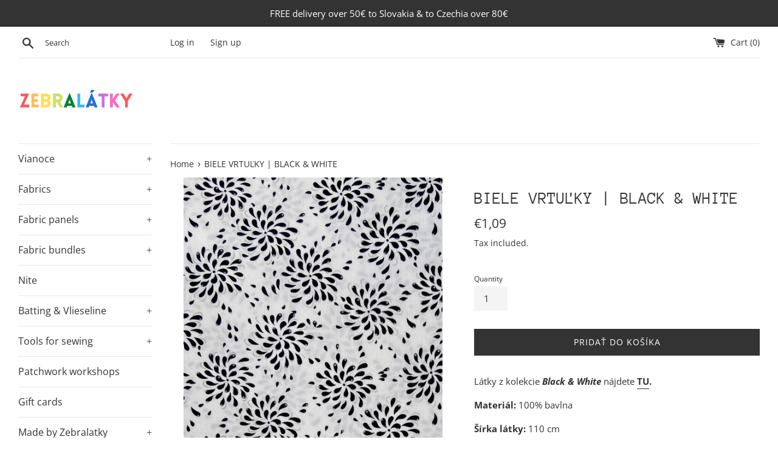

--- FILE ---
content_type: text/html; charset=utf-8
request_url: https://zebralatky.sk/en/products/biele-vrtulky-black-white-sunburnst-swirl
body_size: 22731
content:
<!doctype html>
<html class="supports-no-js" lang="en">
<head>
  
  <meta charset="utf-8">
  <meta http-equiv="X-UA-Compatible" content="IE=edge,chrome=1">
  <meta name="viewport" content="width=device-width,initial-scale=1">
  <meta name="theme-color" content="">
  <link rel="canonical" href="https://zebralatky.sk/en/products/biele-vrtulky-black-white-sunburnst-swirl">

  
    <link rel="shortcut icon" href="//zebralatky.sk/cdn/shop/files/Dizajn_bez_nazvu_32x32.png?v=1625138942" type="image/png" />
  

  <title>
  BIELE VRTUĽKY | BLACK &amp; WHITE &ndash; Zebralatky
  </title>

  
    <meta name="description" content="Bavlnená látka zo 100% bavlny na šitie a patchwork značiek Moda, Makower, Red Rooster, FabriQuilt, Kaffe Fassett a veľa ďalšieho. Online predaj látok a kreatívny obchod v Bratislave. Dizajnérske látky na šitie patchworku, oblečenia a do interiéru, šijacie stroje a pomôcky. Kreatívne kurzy šitia, pletenia a tvorenia.">
  

  <!-- /snippets/social-meta-tags.liquid -->




<meta property="og:site_name" content="Zebralatky">
<meta property="og:url" content="https://zebralatky.sk/en/products/biele-vrtulky-black-white-sunburnst-swirl">
<meta property="og:title" content="BIELE VRTUĽKY | BLACK & WHITE">
<meta property="og:type" content="product">
<meta property="og:description" content="Bavlnená látka zo 100% bavlny na šitie a patchwork značiek Moda, Makower, Red Rooster, FabriQuilt, Kaffe Fassett a veľa ďalšieho. Online predaj látok a kreatívny obchod v Bratislave. Dizajnérske látky na šitie patchworku, oblečenia a do interiéru, šijacie stroje a pomôcky. Kreatívne kurzy šitia, pletenia a tvorenia.">

  <meta property="og:price:amount" content="1,09">
  <meta property="og:price:currency" content="EUR">

<meta property="og:image" content="http://zebralatky.sk/cdn/shop/products/IMG_E5588_1200x1200.jpg?v=1705753300"><meta property="og:image" content="http://zebralatky.sk/cdn/shop/products/IMG_E5589_1200x1200.jpg?v=1705753284"><meta property="og:image" content="http://zebralatky.sk/cdn/shop/products/IMG_E5587_1200x1200.jpg?v=1705753284">
<meta property="og:image:secure_url" content="https://zebralatky.sk/cdn/shop/products/IMG_E5588_1200x1200.jpg?v=1705753300"><meta property="og:image:secure_url" content="https://zebralatky.sk/cdn/shop/products/IMG_E5589_1200x1200.jpg?v=1705753284"><meta property="og:image:secure_url" content="https://zebralatky.sk/cdn/shop/products/IMG_E5587_1200x1200.jpg?v=1705753284">


<meta name="twitter:card" content="summary_large_image">
<meta name="twitter:title" content="BIELE VRTUĽKY | BLACK & WHITE">
<meta name="twitter:description" content="Bavlnená látka zo 100% bavlny na šitie a patchwork značiek Moda, Makower, Red Rooster, FabriQuilt, Kaffe Fassett a veľa ďalšieho. Online predaj látok a kreatívny obchod v Bratislave. Dizajnérske látky na šitie patchworku, oblečenia a do interiéru, šijacie stroje a pomôcky. Kreatívne kurzy šitia, pletenia a tvorenia.">


  <script>
    document.documentElement.className = document.documentElement.className.replace('supports-no-js', 'supports-js');

    var theme = {
      mapStrings: {
        addressError: "Error looking up that address",
        addressNoResults: "No results for that address",
        addressQueryLimit: "You have exceeded the Google API usage limit. Consider upgrading to a \u003ca href=\"https:\/\/developers.google.com\/maps\/premium\/usage-limits\"\u003ePremium Plan\u003c\/a\u003e.",
        authError: "There was a problem authenticating your Google Maps account."
      }
    }
  </script>

  <link href="//zebralatky.sk/cdn/shop/t/3/assets/theme.scss.css?v=150897370665352238431762179872" rel="stylesheet" type="text/css" media="all" />

  <script>window.performance && window.performance.mark && window.performance.mark('shopify.content_for_header.start');</script><meta id="shopify-digital-wallet" name="shopify-digital-wallet" content="/26648215609/digital_wallets/dialog">
<meta name="shopify-checkout-api-token" content="eff40067190f10b28f75e72b06cb34c3">
<meta id="in-context-paypal-metadata" data-shop-id="26648215609" data-venmo-supported="false" data-environment="production" data-locale="en_US" data-paypal-v4="true" data-currency="EUR">
<link rel="alternate" hreflang="x-default" href="https://zebralatky.sk/products/biele-vrtulky-black-white-sunburnst-swirl">
<link rel="alternate" hreflang="sk" href="https://zebralatky.sk/products/biele-vrtulky-black-white-sunburnst-swirl">
<link rel="alternate" hreflang="en" href="https://zebralatky.sk/en/products/biele-vrtulky-black-white-sunburnst-swirl">
<link rel="alternate" type="application/json+oembed" href="https://zebralatky.sk/en/products/biele-vrtulky-black-white-sunburnst-swirl.oembed">
<script async="async" src="/checkouts/internal/preloads.js?locale=en-SK"></script>
<script id="shopify-features" type="application/json">{"accessToken":"eff40067190f10b28f75e72b06cb34c3","betas":["rich-media-storefront-analytics"],"domain":"zebralatky.sk","predictiveSearch":true,"shopId":26648215609,"locale":"en"}</script>
<script>var Shopify = Shopify || {};
Shopify.shop = "zebralatky.myshopify.com";
Shopify.locale = "en";
Shopify.currency = {"active":"EUR","rate":"1.0"};
Shopify.country = "SK";
Shopify.theme = {"name":"Simple","id":79411281977,"schema_name":"Simple","schema_version":"11.1.2","theme_store_id":578,"role":"main"};
Shopify.theme.handle = "null";
Shopify.theme.style = {"id":null,"handle":null};
Shopify.cdnHost = "zebralatky.sk/cdn";
Shopify.routes = Shopify.routes || {};
Shopify.routes.root = "/en/";</script>
<script type="module">!function(o){(o.Shopify=o.Shopify||{}).modules=!0}(window);</script>
<script>!function(o){function n(){var o=[];function n(){o.push(Array.prototype.slice.apply(arguments))}return n.q=o,n}var t=o.Shopify=o.Shopify||{};t.loadFeatures=n(),t.autoloadFeatures=n()}(window);</script>
<script id="shop-js-analytics" type="application/json">{"pageType":"product"}</script>
<script defer="defer" async type="module" src="//zebralatky.sk/cdn/shopifycloud/shop-js/modules/v2/client.init-shop-cart-sync_BdyHc3Nr.en.esm.js"></script>
<script defer="defer" async type="module" src="//zebralatky.sk/cdn/shopifycloud/shop-js/modules/v2/chunk.common_Daul8nwZ.esm.js"></script>
<script type="module">
  await import("//zebralatky.sk/cdn/shopifycloud/shop-js/modules/v2/client.init-shop-cart-sync_BdyHc3Nr.en.esm.js");
await import("//zebralatky.sk/cdn/shopifycloud/shop-js/modules/v2/chunk.common_Daul8nwZ.esm.js");

  window.Shopify.SignInWithShop?.initShopCartSync?.({"fedCMEnabled":true,"windoidEnabled":true});

</script>
<script id="__st">var __st={"a":26648215609,"offset":3600,"reqid":"a32096f1-fe14-4750-a79b-7cef339a2237-1768985713","pageurl":"zebralatky.sk\/en\/products\/biele-vrtulky-black-white-sunburnst-swirl","u":"426031f1b077","p":"product","rtyp":"product","rid":4680573714489};</script>
<script>window.ShopifyPaypalV4VisibilityTracking = true;</script>
<script id="captcha-bootstrap">!function(){'use strict';const t='contact',e='account',n='new_comment',o=[[t,t],['blogs',n],['comments',n],[t,'customer']],c=[[e,'customer_login'],[e,'guest_login'],[e,'recover_customer_password'],[e,'create_customer']],r=t=>t.map((([t,e])=>`form[action*='/${t}']:not([data-nocaptcha='true']) input[name='form_type'][value='${e}']`)).join(','),a=t=>()=>t?[...document.querySelectorAll(t)].map((t=>t.form)):[];function s(){const t=[...o],e=r(t);return a(e)}const i='password',u='form_key',d=['recaptcha-v3-token','g-recaptcha-response','h-captcha-response',i],f=()=>{try{return window.sessionStorage}catch{return}},m='__shopify_v',_=t=>t.elements[u];function p(t,e,n=!1){try{const o=window.sessionStorage,c=JSON.parse(o.getItem(e)),{data:r}=function(t){const{data:e,action:n}=t;return t[m]||n?{data:e,action:n}:{data:t,action:n}}(c);for(const[e,n]of Object.entries(r))t.elements[e]&&(t.elements[e].value=n);n&&o.removeItem(e)}catch(o){console.error('form repopulation failed',{error:o})}}const l='form_type',E='cptcha';function T(t){t.dataset[E]=!0}const w=window,h=w.document,L='Shopify',v='ce_forms',y='captcha';let A=!1;((t,e)=>{const n=(g='f06e6c50-85a8-45c8-87d0-21a2b65856fe',I='https://cdn.shopify.com/shopifycloud/storefront-forms-hcaptcha/ce_storefront_forms_captcha_hcaptcha.v1.5.2.iife.js',D={infoText:'Protected by hCaptcha',privacyText:'Privacy',termsText:'Terms'},(t,e,n)=>{const o=w[L][v],c=o.bindForm;if(c)return c(t,g,e,D).then(n);var r;o.q.push([[t,g,e,D],n]),r=I,A||(h.body.append(Object.assign(h.createElement('script'),{id:'captcha-provider',async:!0,src:r})),A=!0)});var g,I,D;w[L]=w[L]||{},w[L][v]=w[L][v]||{},w[L][v].q=[],w[L][y]=w[L][y]||{},w[L][y].protect=function(t,e){n(t,void 0,e),T(t)},Object.freeze(w[L][y]),function(t,e,n,w,h,L){const[v,y,A,g]=function(t,e,n){const i=e?o:[],u=t?c:[],d=[...i,...u],f=r(d),m=r(i),_=r(d.filter((([t,e])=>n.includes(e))));return[a(f),a(m),a(_),s()]}(w,h,L),I=t=>{const e=t.target;return e instanceof HTMLFormElement?e:e&&e.form},D=t=>v().includes(t);t.addEventListener('submit',(t=>{const e=I(t);if(!e)return;const n=D(e)&&!e.dataset.hcaptchaBound&&!e.dataset.recaptchaBound,o=_(e),c=g().includes(e)&&(!o||!o.value);(n||c)&&t.preventDefault(),c&&!n&&(function(t){try{if(!f())return;!function(t){const e=f();if(!e)return;const n=_(t);if(!n)return;const o=n.value;o&&e.removeItem(o)}(t);const e=Array.from(Array(32),(()=>Math.random().toString(36)[2])).join('');!function(t,e){_(t)||t.append(Object.assign(document.createElement('input'),{type:'hidden',name:u})),t.elements[u].value=e}(t,e),function(t,e){const n=f();if(!n)return;const o=[...t.querySelectorAll(`input[type='${i}']`)].map((({name:t})=>t)),c=[...d,...o],r={};for(const[a,s]of new FormData(t).entries())c.includes(a)||(r[a]=s);n.setItem(e,JSON.stringify({[m]:1,action:t.action,data:r}))}(t,e)}catch(e){console.error('failed to persist form',e)}}(e),e.submit())}));const S=(t,e)=>{t&&!t.dataset[E]&&(n(t,e.some((e=>e===t))),T(t))};for(const o of['focusin','change'])t.addEventListener(o,(t=>{const e=I(t);D(e)&&S(e,y())}));const B=e.get('form_key'),M=e.get(l),P=B&&M;t.addEventListener('DOMContentLoaded',(()=>{const t=y();if(P)for(const e of t)e.elements[l].value===M&&p(e,B);[...new Set([...A(),...v().filter((t=>'true'===t.dataset.shopifyCaptcha))])].forEach((e=>S(e,t)))}))}(h,new URLSearchParams(w.location.search),n,t,e,['guest_login'])})(!0,!0)}();</script>
<script integrity="sha256-4kQ18oKyAcykRKYeNunJcIwy7WH5gtpwJnB7kiuLZ1E=" data-source-attribution="shopify.loadfeatures" defer="defer" src="//zebralatky.sk/cdn/shopifycloud/storefront/assets/storefront/load_feature-a0a9edcb.js" crossorigin="anonymous"></script>
<script data-source-attribution="shopify.dynamic_checkout.dynamic.init">var Shopify=Shopify||{};Shopify.PaymentButton=Shopify.PaymentButton||{isStorefrontPortableWallets:!0,init:function(){window.Shopify.PaymentButton.init=function(){};var t=document.createElement("script");t.src="https://zebralatky.sk/cdn/shopifycloud/portable-wallets/latest/portable-wallets.en.js",t.type="module",document.head.appendChild(t)}};
</script>
<script data-source-attribution="shopify.dynamic_checkout.buyer_consent">
  function portableWalletsHideBuyerConsent(e){var t=document.getElementById("shopify-buyer-consent"),n=document.getElementById("shopify-subscription-policy-button");t&&n&&(t.classList.add("hidden"),t.setAttribute("aria-hidden","true"),n.removeEventListener("click",e))}function portableWalletsShowBuyerConsent(e){var t=document.getElementById("shopify-buyer-consent"),n=document.getElementById("shopify-subscription-policy-button");t&&n&&(t.classList.remove("hidden"),t.removeAttribute("aria-hidden"),n.addEventListener("click",e))}window.Shopify?.PaymentButton&&(window.Shopify.PaymentButton.hideBuyerConsent=portableWalletsHideBuyerConsent,window.Shopify.PaymentButton.showBuyerConsent=portableWalletsShowBuyerConsent);
</script>
<script data-source-attribution="shopify.dynamic_checkout.cart.bootstrap">document.addEventListener("DOMContentLoaded",(function(){function t(){return document.querySelector("shopify-accelerated-checkout-cart, shopify-accelerated-checkout")}if(t())Shopify.PaymentButton.init();else{new MutationObserver((function(e,n){t()&&(Shopify.PaymentButton.init(),n.disconnect())})).observe(document.body,{childList:!0,subtree:!0})}}));
</script>
<link id="shopify-accelerated-checkout-styles" rel="stylesheet" media="screen" href="https://zebralatky.sk/cdn/shopifycloud/portable-wallets/latest/accelerated-checkout-backwards-compat.css" crossorigin="anonymous">
<style id="shopify-accelerated-checkout-cart">
        #shopify-buyer-consent {
  margin-top: 1em;
  display: inline-block;
  width: 100%;
}

#shopify-buyer-consent.hidden {
  display: none;
}

#shopify-subscription-policy-button {
  background: none;
  border: none;
  padding: 0;
  text-decoration: underline;
  font-size: inherit;
  cursor: pointer;
}

#shopify-subscription-policy-button::before {
  box-shadow: none;
}

      </style>

<script>window.performance && window.performance.mark && window.performance.mark('shopify.content_for_header.end');</script>

  <script src="//zebralatky.sk/cdn/shop/t/3/assets/jquery-1.11.0.min.js?v=32460426840832490021586864529" type="text/javascript"></script>
  <script src="//zebralatky.sk/cdn/shop/t/3/assets/modernizr.min.js?v=44044439420609591321586864530" type="text/javascript"></script>

  <script src="//zebralatky.sk/cdn/shop/t/3/assets/lazysizes.min.js?v=155223123402716617051586864530" async="async"></script>

  
  
<script src="https://cdn.shopify.com/extensions/019ac357-9c99-7419-b30b-37f8db9e37f2/etranslate-243/assets/floating-selector.js" type="text/javascript" defer="defer"></script>
<link href="https://monorail-edge.shopifysvc.com" rel="dns-prefetch">
<script>(function(){if ("sendBeacon" in navigator && "performance" in window) {try {var session_token_from_headers = performance.getEntriesByType('navigation')[0].serverTiming.find(x => x.name == '_s').description;} catch {var session_token_from_headers = undefined;}var session_cookie_matches = document.cookie.match(/_shopify_s=([^;]*)/);var session_token_from_cookie = session_cookie_matches && session_cookie_matches.length === 2 ? session_cookie_matches[1] : "";var session_token = session_token_from_headers || session_token_from_cookie || "";function handle_abandonment_event(e) {var entries = performance.getEntries().filter(function(entry) {return /monorail-edge.shopifysvc.com/.test(entry.name);});if (!window.abandonment_tracked && entries.length === 0) {window.abandonment_tracked = true;var currentMs = Date.now();var navigation_start = performance.timing.navigationStart;var payload = {shop_id: 26648215609,url: window.location.href,navigation_start,duration: currentMs - navigation_start,session_token,page_type: "product"};window.navigator.sendBeacon("https://monorail-edge.shopifysvc.com/v1/produce", JSON.stringify({schema_id: "online_store_buyer_site_abandonment/1.1",payload: payload,metadata: {event_created_at_ms: currentMs,event_sent_at_ms: currentMs}}));}}window.addEventListener('pagehide', handle_abandonment_event);}}());</script>
<script id="web-pixels-manager-setup">(function e(e,d,r,n,o){if(void 0===o&&(o={}),!Boolean(null===(a=null===(i=window.Shopify)||void 0===i?void 0:i.analytics)||void 0===a?void 0:a.replayQueue)){var i,a;window.Shopify=window.Shopify||{};var t=window.Shopify;t.analytics=t.analytics||{};var s=t.analytics;s.replayQueue=[],s.publish=function(e,d,r){return s.replayQueue.push([e,d,r]),!0};try{self.performance.mark("wpm:start")}catch(e){}var l=function(){var e={modern:/Edge?\/(1{2}[4-9]|1[2-9]\d|[2-9]\d{2}|\d{4,})\.\d+(\.\d+|)|Firefox\/(1{2}[4-9]|1[2-9]\d|[2-9]\d{2}|\d{4,})\.\d+(\.\d+|)|Chrom(ium|e)\/(9{2}|\d{3,})\.\d+(\.\d+|)|(Maci|X1{2}).+ Version\/(15\.\d+|(1[6-9]|[2-9]\d|\d{3,})\.\d+)([,.]\d+|)( \(\w+\)|)( Mobile\/\w+|) Safari\/|Chrome.+OPR\/(9{2}|\d{3,})\.\d+\.\d+|(CPU[ +]OS|iPhone[ +]OS|CPU[ +]iPhone|CPU IPhone OS|CPU iPad OS)[ +]+(15[._]\d+|(1[6-9]|[2-9]\d|\d{3,})[._]\d+)([._]\d+|)|Android:?[ /-](13[3-9]|1[4-9]\d|[2-9]\d{2}|\d{4,})(\.\d+|)(\.\d+|)|Android.+Firefox\/(13[5-9]|1[4-9]\d|[2-9]\d{2}|\d{4,})\.\d+(\.\d+|)|Android.+Chrom(ium|e)\/(13[3-9]|1[4-9]\d|[2-9]\d{2}|\d{4,})\.\d+(\.\d+|)|SamsungBrowser\/([2-9]\d|\d{3,})\.\d+/,legacy:/Edge?\/(1[6-9]|[2-9]\d|\d{3,})\.\d+(\.\d+|)|Firefox\/(5[4-9]|[6-9]\d|\d{3,})\.\d+(\.\d+|)|Chrom(ium|e)\/(5[1-9]|[6-9]\d|\d{3,})\.\d+(\.\d+|)([\d.]+$|.*Safari\/(?![\d.]+ Edge\/[\d.]+$))|(Maci|X1{2}).+ Version\/(10\.\d+|(1[1-9]|[2-9]\d|\d{3,})\.\d+)([,.]\d+|)( \(\w+\)|)( Mobile\/\w+|) Safari\/|Chrome.+OPR\/(3[89]|[4-9]\d|\d{3,})\.\d+\.\d+|(CPU[ +]OS|iPhone[ +]OS|CPU[ +]iPhone|CPU IPhone OS|CPU iPad OS)[ +]+(10[._]\d+|(1[1-9]|[2-9]\d|\d{3,})[._]\d+)([._]\d+|)|Android:?[ /-](13[3-9]|1[4-9]\d|[2-9]\d{2}|\d{4,})(\.\d+|)(\.\d+|)|Mobile Safari.+OPR\/([89]\d|\d{3,})\.\d+\.\d+|Android.+Firefox\/(13[5-9]|1[4-9]\d|[2-9]\d{2}|\d{4,})\.\d+(\.\d+|)|Android.+Chrom(ium|e)\/(13[3-9]|1[4-9]\d|[2-9]\d{2}|\d{4,})\.\d+(\.\d+|)|Android.+(UC? ?Browser|UCWEB|U3)[ /]?(15\.([5-9]|\d{2,})|(1[6-9]|[2-9]\d|\d{3,})\.\d+)\.\d+|SamsungBrowser\/(5\.\d+|([6-9]|\d{2,})\.\d+)|Android.+MQ{2}Browser\/(14(\.(9|\d{2,})|)|(1[5-9]|[2-9]\d|\d{3,})(\.\d+|))(\.\d+|)|K[Aa][Ii]OS\/(3\.\d+|([4-9]|\d{2,})\.\d+)(\.\d+|)/},d=e.modern,r=e.legacy,n=navigator.userAgent;return n.match(d)?"modern":n.match(r)?"legacy":"unknown"}(),u="modern"===l?"modern":"legacy",c=(null!=n?n:{modern:"",legacy:""})[u],f=function(e){return[e.baseUrl,"/wpm","/b",e.hashVersion,"modern"===e.buildTarget?"m":"l",".js"].join("")}({baseUrl:d,hashVersion:r,buildTarget:u}),m=function(e){var d=e.version,r=e.bundleTarget,n=e.surface,o=e.pageUrl,i=e.monorailEndpoint;return{emit:function(e){var a=e.status,t=e.errorMsg,s=(new Date).getTime(),l=JSON.stringify({metadata:{event_sent_at_ms:s},events:[{schema_id:"web_pixels_manager_load/3.1",payload:{version:d,bundle_target:r,page_url:o,status:a,surface:n,error_msg:t},metadata:{event_created_at_ms:s}}]});if(!i)return console&&console.warn&&console.warn("[Web Pixels Manager] No Monorail endpoint provided, skipping logging."),!1;try{return self.navigator.sendBeacon.bind(self.navigator)(i,l)}catch(e){}var u=new XMLHttpRequest;try{return u.open("POST",i,!0),u.setRequestHeader("Content-Type","text/plain"),u.send(l),!0}catch(e){return console&&console.warn&&console.warn("[Web Pixels Manager] Got an unhandled error while logging to Monorail."),!1}}}}({version:r,bundleTarget:l,surface:e.surface,pageUrl:self.location.href,monorailEndpoint:e.monorailEndpoint});try{o.browserTarget=l,function(e){var d=e.src,r=e.async,n=void 0===r||r,o=e.onload,i=e.onerror,a=e.sri,t=e.scriptDataAttributes,s=void 0===t?{}:t,l=document.createElement("script"),u=document.querySelector("head"),c=document.querySelector("body");if(l.async=n,l.src=d,a&&(l.integrity=a,l.crossOrigin="anonymous"),s)for(var f in s)if(Object.prototype.hasOwnProperty.call(s,f))try{l.dataset[f]=s[f]}catch(e){}if(o&&l.addEventListener("load",o),i&&l.addEventListener("error",i),u)u.appendChild(l);else{if(!c)throw new Error("Did not find a head or body element to append the script");c.appendChild(l)}}({src:f,async:!0,onload:function(){if(!function(){var e,d;return Boolean(null===(d=null===(e=window.Shopify)||void 0===e?void 0:e.analytics)||void 0===d?void 0:d.initialized)}()){var d=window.webPixelsManager.init(e)||void 0;if(d){var r=window.Shopify.analytics;r.replayQueue.forEach((function(e){var r=e[0],n=e[1],o=e[2];d.publishCustomEvent(r,n,o)})),r.replayQueue=[],r.publish=d.publishCustomEvent,r.visitor=d.visitor,r.initialized=!0}}},onerror:function(){return m.emit({status:"failed",errorMsg:"".concat(f," has failed to load")})},sri:function(e){var d=/^sha384-[A-Za-z0-9+/=]+$/;return"string"==typeof e&&d.test(e)}(c)?c:"",scriptDataAttributes:o}),m.emit({status:"loading"})}catch(e){m.emit({status:"failed",errorMsg:(null==e?void 0:e.message)||"Unknown error"})}}})({shopId: 26648215609,storefrontBaseUrl: "https://zebralatky.sk",extensionsBaseUrl: "https://extensions.shopifycdn.com/cdn/shopifycloud/web-pixels-manager",monorailEndpoint: "https://monorail-edge.shopifysvc.com/unstable/produce_batch",surface: "storefront-renderer",enabledBetaFlags: ["2dca8a86"],webPixelsConfigList: [{"id":"shopify-app-pixel","configuration":"{}","eventPayloadVersion":"v1","runtimeContext":"STRICT","scriptVersion":"0450","apiClientId":"shopify-pixel","type":"APP","privacyPurposes":["ANALYTICS","MARKETING"]},{"id":"shopify-custom-pixel","eventPayloadVersion":"v1","runtimeContext":"LAX","scriptVersion":"0450","apiClientId":"shopify-pixel","type":"CUSTOM","privacyPurposes":["ANALYTICS","MARKETING"]}],isMerchantRequest: false,initData: {"shop":{"name":"Zebralatky","paymentSettings":{"currencyCode":"EUR"},"myshopifyDomain":"zebralatky.myshopify.com","countryCode":"SK","storefrontUrl":"https:\/\/zebralatky.sk\/en"},"customer":null,"cart":null,"checkout":null,"productVariants":[{"price":{"amount":1.09,"currencyCode":"EUR"},"product":{"title":"BIELE VRTUĽKY | BLACK \u0026 WHITE","vendor":"Fabri-Quilt, USA","id":"4680573714489","untranslatedTitle":"BIELE VRTUĽKY | BLACK \u0026 WHITE","url":"\/en\/products\/biele-vrtulky-black-white-sunburnst-swirl","type":"Látka"},"id":"31782046400569","image":{"src":"\/\/zebralatky.sk\/cdn\/shop\/products\/IMG_E5588.jpg?v=1705753300"},"sku":"","title":"Default Title","untranslatedTitle":"Default Title"}],"purchasingCompany":null},},"https://zebralatky.sk/cdn","fcfee988w5aeb613cpc8e4bc33m6693e112",{"modern":"","legacy":""},{"shopId":"26648215609","storefrontBaseUrl":"https:\/\/zebralatky.sk","extensionBaseUrl":"https:\/\/extensions.shopifycdn.com\/cdn\/shopifycloud\/web-pixels-manager","surface":"storefront-renderer","enabledBetaFlags":"[\"2dca8a86\"]","isMerchantRequest":"false","hashVersion":"fcfee988w5aeb613cpc8e4bc33m6693e112","publish":"custom","events":"[[\"page_viewed\",{}],[\"product_viewed\",{\"productVariant\":{\"price\":{\"amount\":1.09,\"currencyCode\":\"EUR\"},\"product\":{\"title\":\"BIELE VRTUĽKY | BLACK \u0026 WHITE\",\"vendor\":\"Fabri-Quilt, USA\",\"id\":\"4680573714489\",\"untranslatedTitle\":\"BIELE VRTUĽKY | BLACK \u0026 WHITE\",\"url\":\"\/en\/products\/biele-vrtulky-black-white-sunburnst-swirl\",\"type\":\"Látka\"},\"id\":\"31782046400569\",\"image\":{\"src\":\"\/\/zebralatky.sk\/cdn\/shop\/products\/IMG_E5588.jpg?v=1705753300\"},\"sku\":\"\",\"title\":\"Default Title\",\"untranslatedTitle\":\"Default Title\"}}]]"});</script><script>
  window.ShopifyAnalytics = window.ShopifyAnalytics || {};
  window.ShopifyAnalytics.meta = window.ShopifyAnalytics.meta || {};
  window.ShopifyAnalytics.meta.currency = 'EUR';
  var meta = {"product":{"id":4680573714489,"gid":"gid:\/\/shopify\/Product\/4680573714489","vendor":"Fabri-Quilt, USA","type":"Látka","handle":"biele-vrtulky-black-white-sunburnst-swirl","variants":[{"id":31782046400569,"price":109,"name":"BIELE VRTUĽKY | BLACK \u0026 WHITE","public_title":null,"sku":""}],"remote":false},"page":{"pageType":"product","resourceType":"product","resourceId":4680573714489,"requestId":"a32096f1-fe14-4750-a79b-7cef339a2237-1768985713"}};
  for (var attr in meta) {
    window.ShopifyAnalytics.meta[attr] = meta[attr];
  }
</script>
<script class="analytics">
  (function () {
    var customDocumentWrite = function(content) {
      var jquery = null;

      if (window.jQuery) {
        jquery = window.jQuery;
      } else if (window.Checkout && window.Checkout.$) {
        jquery = window.Checkout.$;
      }

      if (jquery) {
        jquery('body').append(content);
      }
    };

    var hasLoggedConversion = function(token) {
      if (token) {
        return document.cookie.indexOf('loggedConversion=' + token) !== -1;
      }
      return false;
    }

    var setCookieIfConversion = function(token) {
      if (token) {
        var twoMonthsFromNow = new Date(Date.now());
        twoMonthsFromNow.setMonth(twoMonthsFromNow.getMonth() + 2);

        document.cookie = 'loggedConversion=' + token + '; expires=' + twoMonthsFromNow;
      }
    }

    var trekkie = window.ShopifyAnalytics.lib = window.trekkie = window.trekkie || [];
    if (trekkie.integrations) {
      return;
    }
    trekkie.methods = [
      'identify',
      'page',
      'ready',
      'track',
      'trackForm',
      'trackLink'
    ];
    trekkie.factory = function(method) {
      return function() {
        var args = Array.prototype.slice.call(arguments);
        args.unshift(method);
        trekkie.push(args);
        return trekkie;
      };
    };
    for (var i = 0; i < trekkie.methods.length; i++) {
      var key = trekkie.methods[i];
      trekkie[key] = trekkie.factory(key);
    }
    trekkie.load = function(config) {
      trekkie.config = config || {};
      trekkie.config.initialDocumentCookie = document.cookie;
      var first = document.getElementsByTagName('script')[0];
      var script = document.createElement('script');
      script.type = 'text/javascript';
      script.onerror = function(e) {
        var scriptFallback = document.createElement('script');
        scriptFallback.type = 'text/javascript';
        scriptFallback.onerror = function(error) {
                var Monorail = {
      produce: function produce(monorailDomain, schemaId, payload) {
        var currentMs = new Date().getTime();
        var event = {
          schema_id: schemaId,
          payload: payload,
          metadata: {
            event_created_at_ms: currentMs,
            event_sent_at_ms: currentMs
          }
        };
        return Monorail.sendRequest("https://" + monorailDomain + "/v1/produce", JSON.stringify(event));
      },
      sendRequest: function sendRequest(endpointUrl, payload) {
        // Try the sendBeacon API
        if (window && window.navigator && typeof window.navigator.sendBeacon === 'function' && typeof window.Blob === 'function' && !Monorail.isIos12()) {
          var blobData = new window.Blob([payload], {
            type: 'text/plain'
          });

          if (window.navigator.sendBeacon(endpointUrl, blobData)) {
            return true;
          } // sendBeacon was not successful

        } // XHR beacon

        var xhr = new XMLHttpRequest();

        try {
          xhr.open('POST', endpointUrl);
          xhr.setRequestHeader('Content-Type', 'text/plain');
          xhr.send(payload);
        } catch (e) {
          console.log(e);
        }

        return false;
      },
      isIos12: function isIos12() {
        return window.navigator.userAgent.lastIndexOf('iPhone; CPU iPhone OS 12_') !== -1 || window.navigator.userAgent.lastIndexOf('iPad; CPU OS 12_') !== -1;
      }
    };
    Monorail.produce('monorail-edge.shopifysvc.com',
      'trekkie_storefront_load_errors/1.1',
      {shop_id: 26648215609,
      theme_id: 79411281977,
      app_name: "storefront",
      context_url: window.location.href,
      source_url: "//zebralatky.sk/cdn/s/trekkie.storefront.cd680fe47e6c39ca5d5df5f0a32d569bc48c0f27.min.js"});

        };
        scriptFallback.async = true;
        scriptFallback.src = '//zebralatky.sk/cdn/s/trekkie.storefront.cd680fe47e6c39ca5d5df5f0a32d569bc48c0f27.min.js';
        first.parentNode.insertBefore(scriptFallback, first);
      };
      script.async = true;
      script.src = '//zebralatky.sk/cdn/s/trekkie.storefront.cd680fe47e6c39ca5d5df5f0a32d569bc48c0f27.min.js';
      first.parentNode.insertBefore(script, first);
    };
    trekkie.load(
      {"Trekkie":{"appName":"storefront","development":false,"defaultAttributes":{"shopId":26648215609,"isMerchantRequest":null,"themeId":79411281977,"themeCityHash":"10038575455990813291","contentLanguage":"en","currency":"EUR","eventMetadataId":"c0a65eac-7a25-4a77-8b9e-169ee4c07d53"},"isServerSideCookieWritingEnabled":true,"monorailRegion":"shop_domain","enabledBetaFlags":["65f19447"]},"Session Attribution":{},"S2S":{"facebookCapiEnabled":false,"source":"trekkie-storefront-renderer","apiClientId":580111}}
    );

    var loaded = false;
    trekkie.ready(function() {
      if (loaded) return;
      loaded = true;

      window.ShopifyAnalytics.lib = window.trekkie;

      var originalDocumentWrite = document.write;
      document.write = customDocumentWrite;
      try { window.ShopifyAnalytics.merchantGoogleAnalytics.call(this); } catch(error) {};
      document.write = originalDocumentWrite;

      window.ShopifyAnalytics.lib.page(null,{"pageType":"product","resourceType":"product","resourceId":4680573714489,"requestId":"a32096f1-fe14-4750-a79b-7cef339a2237-1768985713","shopifyEmitted":true});

      var match = window.location.pathname.match(/checkouts\/(.+)\/(thank_you|post_purchase)/)
      var token = match? match[1]: undefined;
      if (!hasLoggedConversion(token)) {
        setCookieIfConversion(token);
        window.ShopifyAnalytics.lib.track("Viewed Product",{"currency":"EUR","variantId":31782046400569,"productId":4680573714489,"productGid":"gid:\/\/shopify\/Product\/4680573714489","name":"BIELE VRTUĽKY | BLACK \u0026 WHITE","price":"1.09","sku":"","brand":"Fabri-Quilt, USA","variant":null,"category":"Látka","nonInteraction":true,"remote":false},undefined,undefined,{"shopifyEmitted":true});
      window.ShopifyAnalytics.lib.track("monorail:\/\/trekkie_storefront_viewed_product\/1.1",{"currency":"EUR","variantId":31782046400569,"productId":4680573714489,"productGid":"gid:\/\/shopify\/Product\/4680573714489","name":"BIELE VRTUĽKY | BLACK \u0026 WHITE","price":"1.09","sku":"","brand":"Fabri-Quilt, USA","variant":null,"category":"Látka","nonInteraction":true,"remote":false,"referer":"https:\/\/zebralatky.sk\/en\/products\/biele-vrtulky-black-white-sunburnst-swirl"});
      }
    });


        var eventsListenerScript = document.createElement('script');
        eventsListenerScript.async = true;
        eventsListenerScript.src = "//zebralatky.sk/cdn/shopifycloud/storefront/assets/shop_events_listener-3da45d37.js";
        document.getElementsByTagName('head')[0].appendChild(eventsListenerScript);

})();</script>
<script
  defer
  src="https://zebralatky.sk/cdn/shopifycloud/perf-kit/shopify-perf-kit-3.0.4.min.js"
  data-application="storefront-renderer"
  data-shop-id="26648215609"
  data-render-region="gcp-us-east1"
  data-page-type="product"
  data-theme-instance-id="79411281977"
  data-theme-name="Simple"
  data-theme-version="11.1.2"
  data-monorail-region="shop_domain"
  data-resource-timing-sampling-rate="10"
  data-shs="true"
  data-shs-beacon="true"
  data-shs-export-with-fetch="true"
  data-shs-logs-sample-rate="1"
  data-shs-beacon-endpoint="https://zebralatky.sk/api/collect"
></script>
</head>

<body id="biele-vrtulky-black-amp-white" class="template-product">

  <a class="in-page-link visually-hidden skip-link" href="#MainContent">Skip to content</a>

  <div id="shopify-section-header" class="shopify-section">

  <style>
    .site-header__logo {
      width: 190px;
    }
    #HeaderLogoWrapper {
      max-width: 190px !important;
    }
  </style>
  <style>
    .announcement-bar--link:hover {
      

      
        background-color: #3d3d3d;
      
    }
  </style>

  
    <a href="/en/collections/latky" class="announcement-bar announcement-bar--link">
  

    <p class="announcement-bar__message site-wrapper">FREE delivery over 50€ to Slovakia &amp; to Czechia over 80€</p>

  
    </a>
  


<div class="site-wrapper">
  <div class="top-bar grid">

    <div class="grid__item medium-up--one-fifth small--one-half">
      <div class="top-bar__search">
        <a href="/en/search" class="medium-up--hide">
          <svg aria-hidden="true" focusable="false" role="presentation" class="icon icon-search" viewBox="0 0 20 20"><path fill="#444" d="M18.64 17.02l-5.31-5.31c.81-1.08 1.26-2.43 1.26-3.87C14.5 4.06 11.44 1 7.75 1S1 4.06 1 7.75s3.06 6.75 6.75 6.75c1.44 0 2.79-.45 3.87-1.26l5.31 5.31c.45.45 1.26.54 1.71.09.45-.36.45-1.17 0-1.62zM3.25 7.75c0-2.52 1.98-4.5 4.5-4.5s4.5 1.98 4.5 4.5-1.98 4.5-4.5 4.5-4.5-1.98-4.5-4.5z"/></svg>
        </a>
        <form action="/en/search" method="get" class="search-bar small--hide" role="search">
          
          <button type="submit" class="search-bar__submit">
            <svg aria-hidden="true" focusable="false" role="presentation" class="icon icon-search" viewBox="0 0 20 20"><path fill="#444" d="M18.64 17.02l-5.31-5.31c.81-1.08 1.26-2.43 1.26-3.87C14.5 4.06 11.44 1 7.75 1S1 4.06 1 7.75s3.06 6.75 6.75 6.75c1.44 0 2.79-.45 3.87-1.26l5.31 5.31c.45.45 1.26.54 1.71.09.45-.36.45-1.17 0-1.62zM3.25 7.75c0-2.52 1.98-4.5 4.5-4.5s4.5 1.98 4.5 4.5-1.98 4.5-4.5 4.5-4.5-1.98-4.5-4.5z"/></svg>
            <span class="icon__fallback-text">Search</span>
          </button>
          <input type="search" name="q" class="search-bar__input" value="" placeholder="Search" aria-label="Search">
        </form>
      </div>
    </div>

    
      <div class="grid__item medium-up--two-fifths small--hide">
        <span class="customer-links small--hide">
          
            <a href="/en/account/login" id="customer_login_link">Log in</a>
            <span class="vertical-divider"></span>
            <a href="/en/account/register" id="customer_register_link">Sign up</a>
          
        </span>
      </div>
    

    <div class="grid__item  medium-up--two-fifths  small--one-half text-right">
      <a href="/en/cart" class="site-header__cart">
        <svg aria-hidden="true" focusable="false" role="presentation" class="icon icon-cart" viewBox="0 0 20 20"><path fill="#444" d="M18.936 5.564c-.144-.175-.35-.207-.55-.207h-.003L6.774 4.286c-.272 0-.417.089-.491.18-.079.096-.16.263-.094.585l2.016 5.705c.163.407.642.673 1.068.673h8.401c.433 0 .854-.285.941-.725l.484-4.571c.045-.221-.015-.388-.163-.567z"/><path fill="#444" d="M17.107 12.5H7.659L4.98 4.117l-.362-1.059c-.138-.401-.292-.559-.695-.559H.924c-.411 0-.748.303-.748.714s.337.714.748.714h2.413l3.002 9.48c.126.38.295.52.942.52h9.825c.411 0 .748-.303.748-.714s-.336-.714-.748-.714zM10.424 16.23a1.498 1.498 0 1 1-2.997 0 1.498 1.498 0 0 1 2.997 0zM16.853 16.23a1.498 1.498 0 1 1-2.997 0 1.498 1.498 0 0 1 2.997 0z"/></svg>
        <span class="small--hide">
          Cart
          (<span id="CartCount">0</span>)
        </span>
      </a>
    </div>
  </div>

  <hr class="small--hide hr--border">

  <header class="site-header grid medium-up--grid--table" role="banner">
    <div class="grid__item small--text-center">
      <div itemscope itemtype="http://schema.org/Organization">
        

          <div id="HeaderLogoWrapper" class="supports-js">
            <a href="/en" itemprop="url" style="padding-top:22.63726372637264%; display: block;">
              <img id="HeaderLogo"
                   class="lazyload"
                   src="//zebralatky.sk/cdn/shop/files/zebralatky_4_150x150.png?v=1648722777"
                   data-src="//zebralatky.sk/cdn/shop/files/zebralatky_4_{width}x.png?v=1648722777"
                   data-widths="[180, 360, 540, 720, 900, 1080, 1296, 1512, 1728, 2048]"
                   data-aspectratio="0.7105263157894737"
                   data-sizes="auto"
                   alt="Zebralatky"
                   itemprop="logo">
            </a>
          </div>
          <noscript>
            
            <a href="/en" itemprop="url">
              <img class="site-header__logo" src="//zebralatky.sk/cdn/shop/files/zebralatky_4_190x.png?v=1648722777"
              srcset="//zebralatky.sk/cdn/shop/files/zebralatky_4_190x.png?v=1648722777 1x, //zebralatky.sk/cdn/shop/files/zebralatky_4_190x@2x.png?v=1648722777 2x"
              alt="Zebralatky"
              itemprop="logo">
            </a>
          </noscript>
          
        
      </div>
    </div>
    
  </header>
</div>




</div>

    

  <div class="site-wrapper">

    <div class="grid">

      <div id="shopify-section-sidebar" class="shopify-section"><div data-section-id="sidebar" data-section-type="sidebar-section">
  <nav class="grid__item small--text-center medium-up--one-fifth" role="navigation">
    <hr class="hr--small medium-up--hide">
    <button id="ToggleMobileMenu" class="mobile-menu-icon medium-up--hide" aria-haspopup="true" aria-owns="SiteNav">
      <span class="line"></span>
      <span class="line"></span>
      <span class="line"></span>
      <span class="line"></span>
      <span class="icon__fallback-text">Menu</span>
    </button>
    <div id="SiteNav" class="site-nav" role="menu">
      <ul class="list--nav">
        
          
          
            

            

            <li class="site-nav--has-submenu site-nav__item">
              <button class="site-nav__link btn--link site-nav__expand" aria-expanded="false" aria-controls="Collapsible-1">
                Vianoce
                <span class="site-nav__link__text" aria-hidden="true">+</span>
              </button>
              <ul id="Collapsible-1" class="site-nav__submenu site-nav__submenu--collapsed" aria-hidden="true" style="display: none;">
                
                  
                    <li >
                      <a href="/en/collections/vianoce" class="site-nav__link">Vianočné látky</a>
                    </li>
                  
                
                  
                    <li >
                      <a href="/en/collections/vianocne-balicky" class="site-nav__link">Vianočné balíčky</a>
                    </li>
                  
                
                  
                    <li >
                      <a href="/en/collections/vianocne" class="site-nav__link">Vianočné panely</a>
                    </li>
                  
                
                  
                    <li >
                      <a href="/en/collections/adventne-kalendare-a-cizmy" class="site-nav__link">Adventné kalendáre a čižmy</a>
                    </li>
                  
                
                  
                    <li >
                      <a href="/en/collections/vianoce-1" class="site-nav__link">Vianočné hotové produkty</a>
                    </li>
                  
                
              </ul>
            </li>
          
        
          
          
            

            

            <li class="site-nav--has-submenu site-nav__item">
              <button class="site-nav__link btn--link site-nav__expand" aria-expanded="false" aria-controls="Collapsible-2">
                Fabrics
                <span class="site-nav__link__text" aria-hidden="true">+</span>
              </button>
              <ul id="Collapsible-2" class="site-nav__submenu site-nav__submenu--collapsed" aria-hidden="true" style="display: none;">
                
                  
                    

                    

                    <li class="site-nav--has-submenu">
                      <button class="site-nav__link btn--link site-nav__expand" aria-expanded="false" aria-controls="Collapsible-2-1">
                        By pattern
                        <span class="site-nav__link__text" aria-hidden="true">+</span>
                      </button>
                      <ul id="Collapsible-2-1" class="site-nav__submenu site-nav__submenu--grandchild site-nav__submenu--collapsed" aria-hidden="true" style="display: none;">
                        
                          <li class="site-nav__grandchild">
                            <a href="/en/collections/batika" class="site-nav__link">Batics</a>
                          </li>
                        
                          <li class="site-nav__grandchild">
                            <a href="/en/collections/bez-vzoru" class="site-nav__link">No pattern (monochromatic)</a>
                          </li>
                        
                          <li class="site-nav__grandchild">
                            <a href="/en/collections/bodky-hviezdicky" class="site-nav__link">Dots and Stars</a>
                          </li>
                        
                          <li class="site-nav__grandchild">
                            <a href="/en/collections/geometria-pismo" class="site-nav__link">Geometry and writing</a>
                          </li>
                        
                          <li class="site-nav__grandchild">
                            <a href="/en/collections/jemny-vzor" class="site-nav__link">Gentle pattern</a>
                          </li>
                        
                          <li class="site-nav__grandchild">
                            <a href="/en/collections/kvety" class="site-nav__link">Flowers (all)</a>
                          </li>
                        
                          <li class="site-nav__grandchild">
                            <a href="/en/collections/male-kvety" class="site-nav__link">Flowers (small)</a>
                          </li>
                        
                          <li class="site-nav__grandchild">
                            <a href="/en/collections/stredne-kvety" class="site-nav__link">Flowers (medium)</a>
                          </li>
                        
                          <li class="site-nav__grandchild">
                            <a href="/en/collections/vacsie-kvety" class="site-nav__link">Flowers (big)</a>
                          </li>
                        
                          <li class="site-nav__grandchild">
                            <a href="/en/collections/maly-vzor" class="site-nav__link">Small pattern</a>
                          </li>
                        
                          <li class="site-nav__grandchild">
                            <a href="/en/collections/ornamenty" class="site-nav__link">Ornaments</a>
                          </li>
                        
                          <li class="site-nav__grandchild">
                            <a href="/en/collections/pruzky-karo" class="site-nav__link">Stripes and gingham</a>
                          </li>
                        
                          <li class="site-nav__grandchild">
                            <a href="/en/collections/vyrazny-vzor" class="site-nav__link">Bold pattern</a>
                          </li>
                        
                      </ul>
                    </li>
                  
                
                  
                    

                    

                    <li class="site-nav--has-submenu">
                      <button class="site-nav__link btn--link site-nav__expand" aria-expanded="false" aria-controls="Collapsible-2-2">
                        By theme
                        <span class="site-nav__link__text" aria-hidden="true">+</span>
                      </button>
                      <ul id="Collapsible-2-2" class="site-nav__submenu site-nav__submenu--grandchild site-nav__submenu--collapsed" aria-hidden="true" style="display: none;">
                        
                          <li class="site-nav__grandchild">
                            <a href="/en/collections/detske" class="site-nav__link">Kids &amp; babies</a>
                          </li>
                        
                          <li class="site-nav__grandchild">
                            <a href="/en/collections/jar-velka-noc" class="site-nav__link">Easter and spring</a>
                          </li>
                        
                          <li class="site-nav__grandchild">
                            <a href="/en/collections/jedlo-varenie" class="site-nav__link">Food &amp; cooking</a>
                          </li>
                        
                          <li class="site-nav__grandchild">
                            <a href="/en/collections/jesen-halloween" class="site-nav__link">Autumn &amp; Halloween</a>
                          </li>
                        
                          <li class="site-nav__grandchild">
                            <a href="/en/collections/kaffe-fassett" class="site-nav__link">Kaffe Fassett Collective a viac</a>
                          </li>
                        
                          <li class="site-nav__grandchild">
                            <a href="/en/collections/laska-valentin" class="site-nav__link">Love &amp; valentine</a>
                          </li>
                        
                          <li class="site-nav__grandchild">
                            <a href="/en/collections/leto-dovolenka" class="site-nav__link">Summer &amp; holiday</a>
                          </li>
                        
                          <li class="site-nav__grandchild">
                            <a href="/en/collections/mesta" class="site-nav__link">Cities</a>
                          </li>
                        
                          <li class="site-nav__grandchild">
                            <a href="/en/collections/priroda" class="site-nav__link">Nature</a>
                          </li>
                        
                          <li class="site-nav__grandchild">
                            <a href="/en/collections/sitie-1" class="site-nav__link">Sewing</a>
                          </li>
                        
                          <li class="site-nav__grandchild">
                            <a href="/en/collections/vintage" class="site-nav__link">Vintage</a>
                          </li>
                        
                          <li class="site-nav__grandchild">
                            <a href="/en/collections/vianoce" class="site-nav__link">Christmas</a>
                          </li>
                        
                          <li class="site-nav__grandchild">
                            <a href="/en/collections/zvierata" class="site-nav__link">Animals</a>
                          </li>
                        
                      </ul>
                    </li>
                  
                
                  
                    

                    

                    <li class="site-nav--has-submenu">
                      <button class="site-nav__link btn--link site-nav__expand" aria-expanded="false" aria-controls="Collapsible-2-3">
                        By colour
                        <span class="site-nav__link__text" aria-hidden="true">+</span>
                      </button>
                      <ul id="Collapsible-2-3" class="site-nav__submenu site-nav__submenu--grandchild site-nav__submenu--collapsed" aria-hidden="true" style="display: none;">
                        
                          <li class="site-nav__grandchild">
                            <a href="/en/collections/latky/biela" class="site-nav__link">White</a>
                          </li>
                        
                          <li class="site-nav__grandchild">
                            <a href="/en/collections/latky/b%C3%A9%C5%BEov%C3%A1" class="site-nav__link">Beige</a>
                          </li>
                        
                          <li class="site-nav__grandchild">
                            <a href="/en/collections/latky/%C5%BElt%C3%A1" class="site-nav__link">Yellow</a>
                          </li>
                        
                          <li class="site-nav__grandchild">
                            <a href="/en/collections/latky/oran%C5%BEov%C3%A1" class="site-nav__link">Orange</a>
                          </li>
                        
                          <li class="site-nav__grandchild">
                            <a href="/en/collections/latky/%C4%8Derven%C3%A1" class="site-nav__link">Red</a>
                          </li>
                        
                          <li class="site-nav__grandchild">
                            <a href="/en/collections/latky/bordov%C3%A1" class="site-nav__link">Burgundy</a>
                          </li>
                        
                          <li class="site-nav__grandchild">
                            <a href="/en/collections/latky/ru%C5%BEov%C3%A1" class="site-nav__link">Pink</a>
                          </li>
                        
                          <li class="site-nav__grandchild">
                            <a href="/en/collections/latky/fialov%C3%A1" class="site-nav__link">Purple</a>
                          </li>
                        
                          <li class="site-nav__grandchild">
                            <a href="/en/collections/latky/modr%C3%A1" class="site-nav__link">Blue</a>
                          </li>
                        
                          <li class="site-nav__grandchild">
                            <a href="/en/collections/latky/modr%C3%A1-(svetl%C3%A1)" class="site-nav__link">Blue (light)</a>
                          </li>
                        
                          <li class="site-nav__grandchild">
                            <a href="/en/collections/latky/tyrkysov%C3%A1" class="site-nav__link">Turquoise</a>
                          </li>
                        
                          <li class="site-nav__grandchild">
                            <a href="/en/collections/latky/zelen%C3%A1" class="site-nav__link">Green</a>
                          </li>
                        
                          <li class="site-nav__grandchild">
                            <a href="/en/collections/latky/hned%C3%A1" class="site-nav__link">Brown</a>
                          </li>
                        
                          <li class="site-nav__grandchild">
                            <a href="/en/collections/latky/%C5%A1ed%C3%A1" class="site-nav__link">Grey</a>
                          </li>
                        
                          <li class="site-nav__grandchild">
                            <a href="/en/collections/latky/%C4%8Dierna" class="site-nav__link">Black</a>
                          </li>
                        
                          <li class="site-nav__grandchild">
                            <a href="/en/collections/latky/metalick%C3%A1" class="site-nav__link">Metallic</a>
                          </li>
                        
                      </ul>
                    </li>
                  
                
                  
                    

                    

                    <li class="site-nav--has-submenu">
                      <button class="site-nav__link btn--link site-nav__expand" aria-expanded="false" aria-controls="Collapsible-2-4">
                        By edition
                        <span class="site-nav__link__text" aria-hidden="true">+</span>
                      </button>
                      <ul id="Collapsible-2-4" class="site-nav__submenu site-nav__submenu--grandchild site-nav__submenu--collapsed" aria-hidden="true" style="display: none;">
                        
                          <li class="site-nav__grandchild">
                            <a href="/en/collections/edicia-caj-o-piatej" class="site-nav__link">5 &#39;clock Tea</a>
                          </li>
                        
                          <li class="site-nav__grandchild">
                            <a href="/en/collections/edicia-cerveno-biela" class="site-nav__link">Red-white Flowers</a>
                          </li>
                        
                          <li class="site-nav__grandchild">
                            <a href="/en/collections/edicia-japonska-zahrada" class="site-nav__link">Japenese Garden</a>
                          </li>
                        
                          <li class="site-nav__grandchild">
                            <a href="/en/collections/edicia-les" class="site-nav__link">Forest and forest animals</a>
                          </li>
                        
                          <li class="site-nav__grandchild">
                            <a href="/en/collections/modre-kvety" class="site-nav__link">Blue Flowers</a>
                          </li>
                        
                          <li class="site-nav__grandchild">
                            <a href="/en/collections/morsky-svet" class="site-nav__link">Sea world</a>
                          </li>
                        
                          <li class="site-nav__grandchild">
                            <a href="/en/collections/edicia-na-farme" class="site-nav__link">Farm</a>
                          </li>
                        
                          <li class="site-nav__grandchild">
                            <a href="/en/collections/kaffe-fassett" class="site-nav__link">Rowan, Free Spirit a Kaffe Fassett</a>
                          </li>
                        
                          <li class="site-nav__grandchild">
                            <a href="/en/collections/edicia-safari" class="site-nav__link">Safari</a>
                          </li>
                        
                          <li class="site-nav__grandchild">
                            <a href="/en/collections/latky/_trend" class="site-nav__link">Trend</a>
                          </li>
                        
                          <li class="site-nav__grandchild">
                            <a href="/en/collections/edicia-vilove-kralovstvo" class="site-nav__link">Fairies</a>
                          </li>
                        
                          <li class="site-nav__grandchild">
                            <a href="/en/collections/edicia-vinna-cesta" class="site-nav__link">WIne country</a>
                          </li>
                        
                          <li class="site-nav__grandchild">
                            <a href="/en/collections/vintage-rose" class="site-nav__link">Vintage Rose</a>
                          </li>
                        
                      </ul>
                    </li>
                  
                
                  
                    <li >
                      <a href="/en/collections/posledne-kusy" class="site-nav__link">Posledné kusy</a>
                    </li>
                  
                
                  
                    <li >
                      <a href="/en/collections/vsetky-latky" class="site-nav__link">All fabrics</a>
                    </li>
                  
                
              </ul>
            </li>
          
        
          
          
            

            

            <li class="site-nav--has-submenu site-nav__item">
              <button class="site-nav__link btn--link site-nav__expand" aria-expanded="false" aria-controls="Collapsible-3">
                Fabric panels
                <span class="site-nav__link__text" aria-hidden="true">+</span>
              </button>
              <ul id="Collapsible-3" class="site-nav__submenu site-nav__submenu--collapsed" aria-hidden="true" style="display: none;">
                
                  
                    <li >
                      <a href="/en/collections/vianocne" class="site-nav__link">Christmas</a>
                    </li>
                  
                
                  
                    <li >
                      <a href="/en/collections/panely" class="site-nav__link">All</a>
                    </li>
                  
                
                  
                    <li >
                      <a href="/en/collections/detske-1" class="site-nav__link">Kids</a>
                    </li>
                  
                
                  
                    <li >
                      <a href="/en/collections/ostatne" class="site-nav__link">Other</a>
                    </li>
                  
                
                  
                    <li >
                      <a href="/en/collections/panelove-balicky" class="site-nav__link">Fabric panel sets</a>
                    </li>
                  
                
              </ul>
            </li>
          
        
          
          
            

            

            <li class="site-nav--has-submenu site-nav__item">
              <button class="site-nav__link btn--link site-nav__expand" aria-expanded="false" aria-controls="Collapsible-4">
                Fabric bundles
                <span class="site-nav__link__text" aria-hidden="true">+</span>
              </button>
              <ul id="Collapsible-4" class="site-nav__submenu site-nav__submenu--collapsed" aria-hidden="true" style="display: none;">
                
                  
                    <li >
                      <a href="/en/collections/zebra-balicky" class="site-nav__link">All fabric bundles</a>
                    </li>
                  
                
                  
                    <li >
                      <a href="/en/collections/zebra-balicky-1" class="site-nav__link">Zebra bundles</a>
                    </li>
                  
                
                  
                    <li >
                      <a href="/en/collections/jelly-roll" class="site-nav__link">Jelly roll &amp; Bali pops</a>
                    </li>
                  
                
                  
                    <li >
                      <a href="/en/collections/panelove-balicky" class="site-nav__link">Fabric panel sets</a>
                    </li>
                  
                
                  
                    <li >
                      <a href="/en/collections/zebrabox" class="site-nav__link">Fabricboxes</a>
                    </li>
                  
                
                  
                    <li >
                      <a href="/en/collections/kreativny-krab" class="site-nav__link">Kids creative sets</a>
                    </li>
                  
                
              </ul>
            </li>
          
        
          
          
            <li class="site-nav__item">
              <a href="/en/collections/nite" class="site-nav__link">Nite</a>
            </li>
          
        
          
          
            

            

            <li class="site-nav--has-submenu site-nav__item">
              <button class="site-nav__link btn--link site-nav__expand" aria-expanded="false" aria-controls="Collapsible-6">
                Batting &amp; Vlieseline
                <span class="site-nav__link__text" aria-hidden="true">+</span>
              </button>
              <ul id="Collapsible-6" class="site-nav__submenu site-nav__submenu--collapsed" aria-hidden="true" style="display: none;">
                
                  
                    <li >
                      <a href="/en/collections/vatelin-a-vlizelin" class="site-nav__link">All</a>
                    </li>
                  
                
                  
                    <li >
                      <a href="/en/collections/vatelin" class="site-nav__link">Batting</a>
                    </li>
                  
                
                  
                    <li >
                      <a href="/en/collections/vlizelin" class="site-nav__link">Vlizelín</a>
                    </li>
                  
                
              </ul>
            </li>
          
        
          
          
            

            

            <li class="site-nav--has-submenu site-nav__item">
              <button class="site-nav__link btn--link site-nav__expand" aria-expanded="false" aria-controls="Collapsible-7">
                Tools for sewing
                <span class="site-nav__link__text" aria-hidden="true">+</span>
              </button>
              <ul id="Collapsible-7" class="site-nav__submenu site-nav__submenu--collapsed" aria-hidden="true" style="display: none;">
                
                  
                    <li >
                      <a href="/en/collections/rezaky-podlozky-a-nahradne-cepele" class="site-nav__link">Cutters, blades &amp; cutting mats</a>
                    </li>
                  
                
                  
                    <li >
                      <a href="/en/collections/pravitka" class="site-nav__link">Pravítka a šablóny</a>
                    </li>
                  
                
                  
                    <li >
                      <a href="/en/collections/ihly-a-spendliky" class="site-nav__link">Needles, pins &amp; clips</a>
                    </li>
                  
                
                  
                    <li >
                      <a href="/en/collections/aplikacie-a-lepidla" class="site-nav__link">Adhesives</a>
                    </li>
                  
                
                  
                    <li >
                      <a href="/en/collections/tvoritka-fixky-pomocnici" class="site-nav__link">Tools, pens &amp; helpers</a>
                    </li>
                  
                
                  
                    <li >
                      <a href="/en/collections/pomockove-sady" class="site-nav__link">Patchwork sets</a>
                    </li>
                  
                
                  
                    <li >
                      <a href="/en/collections/pomocky/_na-kabelky" class="site-nav__link">For bags &amp; purses</a>
                    </li>
                  
                
              </ul>
            </li>
          
        
          
          
            <li class="site-nav__item">
              <a href="/en/collections/kurzy" class="site-nav__link">Patchwork workshops</a>
            </li>
          
        
          
          
            <li class="site-nav__item">
              <a href="/en/collections/darcekove-poukazky" class="site-nav__link">Gift cards</a>
            </li>
          
        
          
          
            

            

            <li class="site-nav--has-submenu site-nav__item">
              <button class="site-nav__link btn--link site-nav__expand" aria-expanded="false" aria-controls="Collapsible-10">
                Made by Zebralatky
                <span class="site-nav__link__text" aria-hidden="true">+</span>
              </button>
              <ul id="Collapsible-10" class="site-nav__submenu site-nav__submenu--collapsed" aria-hidden="true" style="display: none;">
                
                  
                    <li >
                      <a href="/en/collections/quilty" class="site-nav__link">Quilts</a>
                    </li>
                  
                
                  
                    <li >
                      <a href="/en/collections/vankuse" class="site-nav__link">Pillows</a>
                    </li>
                  
                
                  
                    <li >
                      <a href="/en/collections/obrusy" class="site-nav__link">Dining</a>
                    </li>
                  
                
                  
                    <li >
                      <a href="/en/collections/vianoce-1" class="site-nav__link">Christmas</a>
                    </li>
                  
                
              </ul>
            </li>
          
        
          
          
            <li class="site-nav__item">
              <a href="/en/pages/teststs" class="site-nav__link">About us</a>
            </li>
          
        
          
          
            

            

            <li class="site-nav--has-submenu site-nav__item">
              <button class="site-nav__link btn--link site-nav__expand" aria-expanded="false" aria-controls="Collapsible-12">
                Themed actions
                <span class="site-nav__link__text" aria-hidden="true">+</span>
              </button>
              <ul id="Collapsible-12" class="site-nav__submenu site-nav__submenu--collapsed" aria-hidden="true" style="display: none;">
                
                  
                    <li >
                      <a href="/en/pages/sijacie-stroje" class="site-nav__link">Sewing Machines</a>
                    </li>
                  
                
                  
                    <li >
                      <a href="/en/collections/quiltovacia-seria" class="site-nav__link">Quilting series</a>
                    </li>
                  
                
                  
                    <li >
                      <a href="/en/collections/valentin" class="site-nav__link">Valentine</a>
                    </li>
                  
                
                  
                    <li >
                      <a href="/en/collections/detske-latky-panely-a-posledne-kusy" class="site-nav__link">All kids &amp; babies</a>
                    </li>
                  
                
                  
                    <li >
                      <a href="/en/collections/vianocna-seria" class="site-nav__link">Create Christmas: Youtube</a>
                    </li>
                  
                
                  
                    

                    

                    <li class="site-nav--has-submenu">
                      <button class="site-nav__link btn--link site-nav__expand" aria-expanded="false" aria-controls="Collapsible-12-6">
                        Beginners
                        <span class="site-nav__link__text" aria-hidden="true">+</span>
                      </button>
                      <ul id="Collapsible-12-6" class="site-nav__submenu site-nav__submenu--grandchild site-nav__submenu--collapsed" aria-hidden="true" style="display: none;">
                        
                          <li class="site-nav__grandchild">
                            <a href="/en/collections/pomocky-a-sady-pre-zaciatocnikov" class="site-nav__link">Tools and patchwork sets</a>
                          </li>
                        
                          <li class="site-nav__grandchild">
                            <a href="/en/collections/usite-si-s-nami-vankus" class="site-nav__link">Let&#39;s make a pillow!</a>
                          </li>
                        
                      </ul>
                    </li>
                  
                
                  
                    

                    

                    <li class="site-nav--has-submenu">
                      <button class="site-nav__link btn--link site-nav__expand" aria-expanded="false" aria-controls="Collapsible-12-7">
                        Jeseň &amp; Halloween
                        <span class="site-nav__link__text" aria-hidden="true">+</span>
                      </button>
                      <ul id="Collapsible-12-7" class="site-nav__submenu site-nav__submenu--grandchild site-nav__submenu--collapsed" aria-hidden="true" style="display: none;">
                        
                          <li class="site-nav__grandchild">
                            <a href="/en/collections/jesen-halloween" class="site-nav__link">Látky: Jeseň &amp; Halloween</a>
                          </li>
                        
                          <li class="site-nav__grandchild">
                            <a href="/en/collections/jesenne-panely-a-balicky" class="site-nav__link">Jesenné panely a balíčky</a>
                          </li>
                        
                      </ul>
                    </li>
                  
                
                  
                    

                    

                    <li class="site-nav--has-submenu">
                      <button class="site-nav__link btn--link site-nav__expand" aria-expanded="false" aria-controls="Collapsible-12-8">
                        Jar a Veľká Noc
                        <span class="site-nav__link__text" aria-hidden="true">+</span>
                      </button>
                      <ul id="Collapsible-12-8" class="site-nav__submenu site-nav__submenu--grandchild site-nav__submenu--collapsed" aria-hidden="true" style="display: none;">
                        
                          <li class="site-nav__grandchild">
                            <a href="/en/collections/jar-velka-noc" class="site-nav__link">Látky: Jar a Veľká Noc </a>
                          </li>
                        
                          <li class="site-nav__grandchild">
                            <a href="/en/collections/jedlo-varenie" class="site-nav__link">Látky: Jedlo &amp; Varenie</a>
                          </li>
                        
                          <li class="site-nav__grandchild">
                            <a href="/en/collections/jarne-panely" class="site-nav__link">Jarné panely</a>
                          </li>
                        
                          <li class="site-nav__grandchild">
                            <a href="/en/collections/zebra-balicky" class="site-nav__link">Balíčky látok</a>
                          </li>
                        
                      </ul>
                    </li>
                  
                
              </ul>
            </li>
          
        
        
          
            <li>
              <a href="/en/account/login" class="site-nav__link site-nav--account medium-up--hide">Log in</a>
            </li>
            <li>
              <a href="/en/account/register" class="site-nav__link site-nav--account medium-up--hide">Sign up</a>
            </li>
          
        
      </ul>
      <ul class="list--inline social-links">
        
          <li>
            <a href="https://www.facebook.com/zebralatky.sk" title="Zebralatky on Facebook">
              <svg aria-hidden="true" focusable="false" role="presentation" class="icon icon-facebook" viewBox="0 0 20 20"><path fill="#444" d="M18.05.811q.439 0 .744.305t.305.744v16.637q0 .439-.305.744t-.744.305h-4.732v-7.221h2.415l.342-2.854h-2.757v-1.83q0-.659.293-1t1.073-.342h1.488V3.762q-.976-.098-2.171-.098-1.634 0-2.635.964t-1 2.72V9.47H7.951v2.854h2.415v7.221H1.413q-.439 0-.744-.305t-.305-.744V1.859q0-.439.305-.744T1.413.81H18.05z"/></svg>
              <span class="icon__fallback-text">Facebook</span>
            </a>
          </li>
        
        
        
        
          <li>
            <a href="https://www.instagram.com/zebralatky/" title="Zebralatky on Instagram">
              <svg aria-hidden="true" focusable="false" role="presentation" class="icon icon-instagram" viewBox="0 0 512 512"><path d="M256 49.5c67.3 0 75.2.3 101.8 1.5 24.6 1.1 37.9 5.2 46.8 8.7 11.8 4.6 20.2 10 29 18.8s14.3 17.2 18.8 29c3.4 8.9 7.6 22.2 8.7 46.8 1.2 26.6 1.5 34.5 1.5 101.8s-.3 75.2-1.5 101.8c-1.1 24.6-5.2 37.9-8.7 46.8-4.6 11.8-10 20.2-18.8 29s-17.2 14.3-29 18.8c-8.9 3.4-22.2 7.6-46.8 8.7-26.6 1.2-34.5 1.5-101.8 1.5s-75.2-.3-101.8-1.5c-24.6-1.1-37.9-5.2-46.8-8.7-11.8-4.6-20.2-10-29-18.8s-14.3-17.2-18.8-29c-3.4-8.9-7.6-22.2-8.7-46.8-1.2-26.6-1.5-34.5-1.5-101.8s.3-75.2 1.5-101.8c1.1-24.6 5.2-37.9 8.7-46.8 4.6-11.8 10-20.2 18.8-29s17.2-14.3 29-18.8c8.9-3.4 22.2-7.6 46.8-8.7 26.6-1.3 34.5-1.5 101.8-1.5m0-45.4c-68.4 0-77 .3-103.9 1.5C125.3 6.8 107 11.1 91 17.3c-16.6 6.4-30.6 15.1-44.6 29.1-14 14-22.6 28.1-29.1 44.6-6.2 16-10.5 34.3-11.7 61.2C4.4 179 4.1 187.6 4.1 256s.3 77 1.5 103.9c1.2 26.8 5.5 45.1 11.7 61.2 6.4 16.6 15.1 30.6 29.1 44.6 14 14 28.1 22.6 44.6 29.1 16 6.2 34.3 10.5 61.2 11.7 26.9 1.2 35.4 1.5 103.9 1.5s77-.3 103.9-1.5c26.8-1.2 45.1-5.5 61.2-11.7 16.6-6.4 30.6-15.1 44.6-29.1 14-14 22.6-28.1 29.1-44.6 6.2-16 10.5-34.3 11.7-61.2 1.2-26.9 1.5-35.4 1.5-103.9s-.3-77-1.5-103.9c-1.2-26.8-5.5-45.1-11.7-61.2-6.4-16.6-15.1-30.6-29.1-44.6-14-14-28.1-22.6-44.6-29.1-16-6.2-34.3-10.5-61.2-11.7-27-1.1-35.6-1.4-104-1.4z"/><path d="M256 126.6c-71.4 0-129.4 57.9-129.4 129.4s58 129.4 129.4 129.4 129.4-58 129.4-129.4-58-129.4-129.4-129.4zm0 213.4c-46.4 0-84-37.6-84-84s37.6-84 84-84 84 37.6 84 84-37.6 84-84 84z"/><circle cx="390.5" cy="121.5" r="30.2"/></svg>
              <span class="icon__fallback-text">Instagram</span>
            </a>
          </li>
        
        
        
        
        
          <li>
            <a href="https://www.youtube.com/channel/UCpbRxINXHR9G2UpQ0h16IcA" title="Zebralatky on YouTube">
              <svg aria-hidden="true" focusable="false" role="presentation" class="icon icon-youtube" viewBox="0 0 21 20"><path fill="#444" d="M-.196 15.803q0 1.23.812 2.092t1.977.861h14.946q1.165 0 1.977-.861t.812-2.092V3.909q0-1.23-.82-2.116T17.539.907H2.593q-1.148 0-1.969.886t-.82 2.116v11.894zm7.465-2.149V6.058q0-.115.066-.18.049-.016.082-.016l.082.016 7.153 3.806q.066.066.066.164 0 .066-.066.131l-7.153 3.806q-.033.033-.066.033-.066 0-.098-.033-.066-.066-.066-.131z"/></svg>
              <span class="icon__fallback-text">YouTube</span>
            </a>
          </li>
        
        
        
        
      </ul>
    </div>
    <hr class="medium-up--hide hr--small ">
  </nav>
</div>




</div>

      <main class="main-content grid__item medium-up--four-fifths" id="MainContent" role="main">
        
          <hr class="hr--border-top small--hide">
        
        
          <nav class="breadcrumb-nav small--text-center" aria-label="You are here">
  <span itemscope itemtype="http://schema.org/BreadcrumbList">
    <span itemprop="itemListElement" itemscope itemtype="http://schema.org/ListItem">
      <a href="/en" itemprop="item" title="Back to the frontpage">
        <span itemprop="name">Home</span>
      </a>
      <span itemprop="position" hidden>1</span>
    </span>
    <span class="breadcrumb-nav__separator" aria-hidden="true">›</span>
  
      
      <span itemprop="itemListElement" itemscope itemtype="http://schema.org/ListItem">
        <span itemprop="name">BIELE VRTUĽKY | BLACK & WHITE</span>
        
        
        <span itemprop="position" hidden>2</span>
      </span>
    
  </span>
</nav>

        
        

<div id="shopify-section-product-template" class="shopify-section"><!-- /templates/product.liquid -->
<div itemscope itemtype="http://schema.org/Product" id="ProductSection" data-section-id="product-template" data-section-type="product-template" data-image-zoom-type="zoom-in" data-show-extra-tab="false" data-extra-tab-content="" data-cart-enable-ajax="true" data-enable-history-state="true">

  <meta itemprop="name" content="BIELE VRTUĽKY | BLACK & WHITE">
  <meta itemprop="url" content="https://zebralatky.sk/en/products/biele-vrtulky-black-white-sunburnst-swirl">
  <meta itemprop="image" content="//zebralatky.sk/cdn/shop/products/IMG_E5588_grande.jpg?v=1705753300">

  
  
<div class="grid product-single">

    <div class="grid__item medium-up--one-half">
      
        
        
<style>
  

  @media screen and (min-width: 750px) { 
    #ProductImage-29096387280953 {
      max-width: 426.3157894736842px;
      max-height: 600px;
    }
    #ProductImageWrapper-29096387280953 {
      max-width: 426.3157894736842px;
    }
   } 

  
    
    @media screen and (max-width: 749px) {
      #ProductImage-29096387280953 {
        max-width: 511.57894736842104px;
        max-height: 720px;
      }
      #ProductImageWrapper-29096387280953 {
        max-width: 511.57894736842104px;
      }
    }
  
</style>


        <div id="ProductImageWrapper-29096387280953" class="product-single__featured-image-wrapper supports-js" data-image-id="29096387280953">
          <div class="product-single__photos" data-image-id="29096387280953" style="padding-top:140.74074074074073%;">
            <img id="ProductImage-29096387280953"
                 class="product-single__photo lazyload"
                  data-zoom="//zebralatky.sk/cdn/shop/products/IMG_E5588_1024x1024.jpg?v=1705753300"
                 src="//zebralatky.sk/cdn/shop/products/IMG_E5588_200x200.jpg?v=1705753300"
                 data-src="//zebralatky.sk/cdn/shop/products/IMG_E5588_{width}x.jpg?v=1705753300"
                 data-widths="[180, 360, 470, 600, 750, 940, 1080, 1296, 1512, 1728, 2048]"
                 data-aspectratio="0.7105263157894737"
                 data-sizes="auto"
                 alt="BIELE VRTUĽKY | BLACK &amp; WHITE">
          </div>
          
        </div>
      
        
        
<style>
  

  @media screen and (min-width: 750px) { 
    #ProductImage-29096387182649 {
      max-width: 426.3157894736842px;
      max-height: 600px;
    }
    #ProductImageWrapper-29096387182649 {
      max-width: 426.3157894736842px;
    }
   } 

  
    
    @media screen and (max-width: 749px) {
      #ProductImage-29096387182649 {
        max-width: 511.57894736842104px;
        max-height: 720px;
      }
      #ProductImageWrapper-29096387182649 {
        max-width: 511.57894736842104px;
      }
    }
  
</style>


        <div id="ProductImageWrapper-29096387182649" class="product-single__featured-image-wrapper supports-js hidden" data-image-id="29096387182649">
          <div class="product-single__photos" data-image-id="29096387182649" style="padding-top:140.74074074074073%;">
            <img id="ProductImage-29096387182649"
                 class="product-single__photo lazyload lazypreload"
                  data-zoom="//zebralatky.sk/cdn/shop/products/IMG_E5589_1024x1024.jpg?v=1705753284"
                 src="//zebralatky.sk/cdn/shop/products/IMG_E5589_200x200.jpg?v=1705753284"
                 data-src="//zebralatky.sk/cdn/shop/products/IMG_E5589_{width}x.jpg?v=1705753284"
                 data-widths="[180, 360, 470, 600, 750, 940, 1080, 1296, 1512, 1728, 2048]"
                 data-aspectratio="0.7105263157894737"
                 data-sizes="auto"
                 alt="BIELE VRTUĽKY | BLACK &amp; WHITE">
          </div>
          
        </div>
      
        
        
<style>
  

  @media screen and (min-width: 750px) { 
    #ProductImage-29096387248185 {
      max-width: 426.3157894736842px;
      max-height: 600px;
    }
    #ProductImageWrapper-29096387248185 {
      max-width: 426.3157894736842px;
    }
   } 

  
    
    @media screen and (max-width: 749px) {
      #ProductImage-29096387248185 {
        max-width: 511.57894736842104px;
        max-height: 720px;
      }
      #ProductImageWrapper-29096387248185 {
        max-width: 511.57894736842104px;
      }
    }
  
</style>


        <div id="ProductImageWrapper-29096387248185" class="product-single__featured-image-wrapper supports-js hidden" data-image-id="29096387248185">
          <div class="product-single__photos" data-image-id="29096387248185" style="padding-top:140.74074074074073%;">
            <img id="ProductImage-29096387248185"
                 class="product-single__photo lazyload lazypreload"
                  data-zoom="//zebralatky.sk/cdn/shop/products/IMG_E5587_1024x1024.jpg?v=1705753284"
                 src="//zebralatky.sk/cdn/shop/products/IMG_E5587_200x200.jpg?v=1705753284"
                 data-src="//zebralatky.sk/cdn/shop/products/IMG_E5587_{width}x.jpg?v=1705753284"
                 data-widths="[180, 360, 470, 600, 750, 940, 1080, 1296, 1512, 1728, 2048]"
                 data-aspectratio="0.7105263157894737"
                 data-sizes="auto"
                 alt="BIELE VRTUĽKY | BLACK &amp; WHITE">
          </div>
          
        </div>
      

      <noscript>
        <img src="//zebralatky.sk/cdn/shop/products/IMG_E5588_grande.jpg?v=1705753300" alt="BIELE VRTUĽKY | BLACK &amp; WHITE">
      </noscript>

      
        <ul class="product-single__thumbnails grid grid--uniform" id="ProductThumbs">

          

          
            <li class="grid__item small--one-third medium-up--one-third">
              <a href="//zebralatky.sk/cdn/shop/products/IMG_E5588_grande.jpg?v=1705753300" class="product-single__thumbnail" data-image-id="29096387280953">
                <img src="//zebralatky.sk/cdn/shop/products/IMG_E5588_compact.jpg?v=1705753300" alt="BIELE VRTUĽKY | BLACK &amp; WHITE">
              </a>
            </li>
          
            <li class="grid__item small--one-third medium-up--one-third">
              <a href="//zebralatky.sk/cdn/shop/products/IMG_E5589_grande.jpg?v=1705753284" class="product-single__thumbnail" data-image-id="29096387182649">
                <img src="//zebralatky.sk/cdn/shop/products/IMG_E5589_compact.jpg?v=1705753284" alt="BIELE VRTUĽKY | BLACK &amp; WHITE">
              </a>
            </li>
          
            <li class="grid__item small--one-third medium-up--one-third">
              <a href="//zebralatky.sk/cdn/shop/products/IMG_E5587_grande.jpg?v=1705753284" class="product-single__thumbnail" data-image-id="29096387248185">
                <img src="//zebralatky.sk/cdn/shop/products/IMG_E5587_compact.jpg?v=1705753284" alt="BIELE VRTUĽKY | BLACK &amp; WHITE">
              </a>
            </li>
          

        </ul>
      

      
    </div>

    <div class="grid__item medium-up--one-half">
      <div class="product-single__meta small--text-center">
        <h1 class="product-single__title" itemprop="name">BIELE VRTUĽKY | BLACK & WHITE</h1>

        

        <div itemprop="offers" itemscope itemtype="http://schema.org/Offer">
          <meta itemprop="priceCurrency" content="EUR">

          <link itemprop="availability" href="http://schema.org/InStock">

          <p class="product-single__prices">
            
              <span class="visually-hidden">Regular price</span>
            
            <span id="ProductPrice" class="product-single__price" itemprop="price" content="1.09">
              €1,09
            </span>

            

            
          </p><div class="product-single__policies rte">Tax included.
</div><form method="post" action="/en/cart/add" id="product_form_4680573714489" accept-charset="UTF-8" class="product-form product-form--default-variant-only" enctype="multipart/form-data"><input type="hidden" name="form_type" value="product" /><input type="hidden" name="utf8" value="✓" />
            <select name="id" id="ProductSelect-product-template" class="product-single__variants">
              
                
                  <option  selected="selected"  data-sku="" value="31782046400569">Default Title - €1,09 EUR</option>
                
              
            </select>

            
              <div class="product-single__quantity">
                <label for="Quantity">Quantity</label>
                <input type="number" id="Quantity" name="quantity" value="1" min="1">
              </div>
            

            <div class="product-single__cart-submit-wrapper product-form--full">
              <button type="submit" name="add" id="AddToCart" class="btn product-single__cart-submit btn--full" data-cart-url="/en/cart">
                <span id="AddToCartText">Add to Cart</span>
              </button>
              
            </div>

          <input type="hidden" name="product-id" value="4680573714489" /><input type="hidden" name="section-id" value="product-template" /></form>

        </div>

        

  
    
      <div class="product-single__description rte" itemprop="description">
        <p><span>Látky z kolekcie </span><em><strong>Black &amp; White</strong></em><span> nájdete</span><strong><span> </span><a href="https://zebralatky.sk/search?q=BLACK+%26+WHITE" target="_blank">TU</a><span>.</span></strong></p>
<p><strong>Materiál: </strong>100% bavlna</p>
<p><strong>Šírka látky:</strong><strong> </strong>110 cm</p>
<p>Základná nákupná jednotka je 10 cm látky. To znamená, že ak si prosíte 50 cm látky, zadajte množstvo 5 (5 x 10 cm = 50 cm látky). </p>
<p><span>Látku dodávame vcelku podľa množstva uvedeného v objednávke</span></p>
<p><strong>Starostlivosť</strong><strong>: </strong>Látku je možné prať v práčke s použitím jemného pracieho prostriedku</p>
<p><strong>Výrobca:</strong> Fabric Quilt.INC, USA</p>
<p>Cena za 1 meter látky je 10,90 € s DPH. </p>
      </div>
    
  


        

        
          <!-- /snippets/social-sharing.liquid -->
<div class="social-sharing" data-permalink="">
  

  

  
</div>

        
      </div>
    </div>

  </div>

  
</div>


  <script type="application/json" id="ProductJson-product-template">
    {"id":4680573714489,"title":"BIELE VRTUĽKY | BLACK \u0026 WHITE","handle":"biele-vrtulky-black-white-sunburnst-swirl","description":"\u003cp\u003e\u003cspan\u003eLátky z kolekcie \u003c\/span\u003e\u003cem\u003e\u003cstrong\u003eBlack \u0026amp; White\u003c\/strong\u003e\u003c\/em\u003e\u003cspan\u003e nájdete\u003c\/span\u003e\u003cstrong\u003e\u003cspan\u003e \u003c\/span\u003e\u003ca href=\"https:\/\/zebralatky.sk\/search?q=BLACK+%26+WHITE\" target=\"_blank\"\u003eTU\u003c\/a\u003e\u003cspan\u003e.\u003c\/span\u003e\u003c\/strong\u003e\u003c\/p\u003e\n\u003cp\u003e\u003cstrong\u003eMateriál: \u003c\/strong\u003e100% bavlna\u003c\/p\u003e\n\u003cp\u003e\u003cstrong\u003eŠírka látky:\u003c\/strong\u003e\u003cstrong\u003e \u003c\/strong\u003e110 cm\u003c\/p\u003e\n\u003cp\u003eZákladná nákupná jednotka je 10 cm látky. To znamená, že ak si prosíte 50 cm látky, zadajte množstvo 5 (5 x 10 cm = 50 cm látky). \u003c\/p\u003e\n\u003cp\u003e\u003cspan\u003eLátku dodávame vcelku podľa množstva uvedeného v objednávke\u003c\/span\u003e\u003c\/p\u003e\n\u003cp\u003e\u003cstrong\u003eStarostlivosť\u003c\/strong\u003e\u003cstrong\u003e: \u003c\/strong\u003eLátku je možné prať v práčke s použitím jemného pracieho prostriedku\u003c\/p\u003e\n\u003cp\u003e\u003cstrong\u003eVýrobca:\u003c\/strong\u003e Fabric Quilt.INC, USA\u003c\/p\u003e\n\u003cp\u003eCena za 1 meter látky je 10,90 € s DPH. \u003c\/p\u003e","published_at":"2020-06-10T14:21:49+02:00","created_at":"2020-06-10T10:57:03+02:00","vendor":"Fabri-Quilt, USA","type":"Látka","tags":["_geometria \u0026 písmo","biela","čierna"],"price":109,"price_min":109,"price_max":109,"available":true,"price_varies":false,"compare_at_price":null,"compare_at_price_min":0,"compare_at_price_max":0,"compare_at_price_varies":false,"variants":[{"id":31782046400569,"title":"Default Title","option1":"Default Title","option2":null,"option3":null,"sku":"","requires_shipping":true,"taxable":true,"featured_image":null,"available":true,"name":"BIELE VRTUĽKY | BLACK \u0026 WHITE","public_title":null,"options":["Default Title"],"price":109,"weight":0,"compare_at_price":null,"inventory_management":"shopify","barcode":"11224391","requires_selling_plan":false,"selling_plan_allocations":[]}],"images":["\/\/zebralatky.sk\/cdn\/shop\/products\/IMG_E5588.jpg?v=1705753300","\/\/zebralatky.sk\/cdn\/shop\/products\/IMG_E5589.jpg?v=1705753284","\/\/zebralatky.sk\/cdn\/shop\/products\/IMG_E5587.jpg?v=1705753284"],"featured_image":"\/\/zebralatky.sk\/cdn\/shop\/products\/IMG_E5588.jpg?v=1705753300","options":["Title"],"media":[{"alt":null,"id":21345667678265,"position":1,"preview_image":{"aspect_ratio":0.711,"height":1520,"width":1080,"src":"\/\/zebralatky.sk\/cdn\/shop\/products\/IMG_E5588.jpg?v=1705753300"},"aspect_ratio":0.711,"height":1520,"media_type":"image","src":"\/\/zebralatky.sk\/cdn\/shop\/products\/IMG_E5588.jpg?v=1705753300","width":1080},{"alt":null,"id":21345667711033,"position":2,"preview_image":{"aspect_ratio":0.711,"height":1520,"width":1080,"src":"\/\/zebralatky.sk\/cdn\/shop\/products\/IMG_E5589.jpg?v=1705753284"},"aspect_ratio":0.711,"height":1520,"media_type":"image","src":"\/\/zebralatky.sk\/cdn\/shop\/products\/IMG_E5589.jpg?v=1705753284","width":1080},{"alt":null,"id":21345667645497,"position":3,"preview_image":{"aspect_ratio":0.711,"height":1520,"width":1080,"src":"\/\/zebralatky.sk\/cdn\/shop\/products\/IMG_E5587.jpg?v=1705753284"},"aspect_ratio":0.711,"height":1520,"media_type":"image","src":"\/\/zebralatky.sk\/cdn\/shop\/products\/IMG_E5587.jpg?v=1705753284","width":1080}],"requires_selling_plan":false,"selling_plan_groups":[],"content":"\u003cp\u003e\u003cspan\u003eLátky z kolekcie \u003c\/span\u003e\u003cem\u003e\u003cstrong\u003eBlack \u0026amp; White\u003c\/strong\u003e\u003c\/em\u003e\u003cspan\u003e nájdete\u003c\/span\u003e\u003cstrong\u003e\u003cspan\u003e \u003c\/span\u003e\u003ca href=\"https:\/\/zebralatky.sk\/search?q=BLACK+%26+WHITE\" target=\"_blank\"\u003eTU\u003c\/a\u003e\u003cspan\u003e.\u003c\/span\u003e\u003c\/strong\u003e\u003c\/p\u003e\n\u003cp\u003e\u003cstrong\u003eMateriál: \u003c\/strong\u003e100% bavlna\u003c\/p\u003e\n\u003cp\u003e\u003cstrong\u003eŠírka látky:\u003c\/strong\u003e\u003cstrong\u003e \u003c\/strong\u003e110 cm\u003c\/p\u003e\n\u003cp\u003eZákladná nákupná jednotka je 10 cm látky. To znamená, že ak si prosíte 50 cm látky, zadajte množstvo 5 (5 x 10 cm = 50 cm látky). \u003c\/p\u003e\n\u003cp\u003e\u003cspan\u003eLátku dodávame vcelku podľa množstva uvedeného v objednávke\u003c\/span\u003e\u003c\/p\u003e\n\u003cp\u003e\u003cstrong\u003eStarostlivosť\u003c\/strong\u003e\u003cstrong\u003e: \u003c\/strong\u003eLátku je možné prať v práčke s použitím jemného pracieho prostriedku\u003c\/p\u003e\n\u003cp\u003e\u003cstrong\u003eVýrobca:\u003c\/strong\u003e Fabric Quilt.INC, USA\u003c\/p\u003e\n\u003cp\u003eCena za 1 meter látky je 10,90 € s DPH. \u003c\/p\u003e"}
  </script>


<script>
  // Override default values of shop.strings for each template.
  // Alternate product templates can change values of
  // add to cart button, sold out, and unavailable states here.
  window.productStrings = {
    addToCart: "Add to Cart",
    soldOut: "Sold Out",
    unavailable: "Unavailable"
  }
</script>




</div>
<div id="shopify-section-product-recommendations" class="shopify-section"><div data-base-url="/en/recommendations/products" data-product-id="4680573714489" data-section-id="product-recommendations" data-section-type="product-recommendations"></div>
</div>
      </main>
    </div>

    <hr>

    <div id="shopify-section-footer" class="shopify-section"><footer class="site-footer" role="contentinfo" data-section-id="footer" data-section-type="footer-section">

  <div class="grid">

    

    
      
          <div class="grid__item medium-up--one-third small--one-whole">
            
              <h3 class="site-footer__section-title">Shop</h3>
            
            <ul class="site-footer__menu">
              
                <li><a href="/en/pages/ako-nakupovat-1">How to shop</a></li>
              
                <li><a href="/en/pages/ako-pouzit-darcekovu-poukazku-a-zlavovy-kod">Gift cards & Discount codes</a></li>
              
                <li><a href="/en/search">Search products</a></li>
              
                <li><a href="/en/pages/sposob-platby">Payment method</a></li>
              
                <li><a href="/en/pages/dorucovanie-postou-osobny-odber">Delivery & pickup</a></li>
              
                <li><a href="/en/pages/obchodne-podmienky">Commercial terms</a></li>
              
                <li><a href="/en/pages/firemne-kontaktne-udaje">Company information</a></li>
              
            </ul>
          </div>

        
    
      
          <div class="grid__item medium-up--one-third small--one-whole">
            
              <h3 class="site-footer__section-title">Contact</h3>
            
            <div class="rte"><p> <strong> Contact us </strong> info@zebralatky.sk </p> <p> </p> <p> <strong> Call us </strong> <br/> 0905 664 859 </ p > <p> <strong> Visit us </strong> </p> <p> Makovického 3, Bratislava <br/> (near the Vivo shopping center, former Polus) </p> <p> <br/> <br /> </p> <p> </p></div>
          </div>

        
    
      
          <div class="grid__item medium-up--one-third small--one-whole">
            
              <h3 class="site-footer__section-title">About us</h3>
            
            <div class="rte"><p> Zebra is a creative space for everyone who likes to sew and create - or would like to get started. </p> <p> We focus on quality and lasting materials, a personal approach and building a creative community where everyone can find their own way to create. And most importantly, beautiful fabrics. </p></div>
          </div>

        
    

    </div>

  
    <hr>
  

  <div class="grid medium-up--grid--table sub-footer small--text-center">
    <div class="grid__item medium-up--one-half">
      <small>Copyright &copy; 2026, <a href="/en" title="">Zebralatky</a>. Powered by Shopify</small>
    </div><div class="grid__item medium-up--one-half medium-up--text-right">
          <span class="visually-hidden">Payment icons</span>
          <ul class="list--inline payment-icons"><li>
                <svg class="icon icon--full-color" viewBox="0 0 38 24" xmlns="http://www.w3.org/2000/svg" width="38" height="24" role="img" aria-labelledby="pi-paypal"><title id="pi-paypal">PayPal</title><path opacity=".07" d="M35 0H3C1.3 0 0 1.3 0 3v18c0 1.7 1.4 3 3 3h32c1.7 0 3-1.3 3-3V3c0-1.7-1.4-3-3-3z"/><path fill="#fff" d="M35 1c1.1 0 2 .9 2 2v18c0 1.1-.9 2-2 2H3c-1.1 0-2-.9-2-2V3c0-1.1.9-2 2-2h32"/><path fill="#003087" d="M23.9 8.3c.2-1 0-1.7-.6-2.3-.6-.7-1.7-1-3.1-1h-4.1c-.3 0-.5.2-.6.5L14 15.6c0 .2.1.4.3.4H17l.4-3.4 1.8-2.2 4.7-2.1z"/><path fill="#3086C8" d="M23.9 8.3l-.2.2c-.5 2.8-2.2 3.8-4.6 3.8H18c-.3 0-.5.2-.6.5l-.6 3.9-.2 1c0 .2.1.4.3.4H19c.3 0 .5-.2.5-.4v-.1l.4-2.4v-.1c0-.2.3-.4.5-.4h.3c2.1 0 3.7-.8 4.1-3.2.2-1 .1-1.8-.4-2.4-.1-.5-.3-.7-.5-.8z"/><path fill="#012169" d="M23.3 8.1c-.1-.1-.2-.1-.3-.1-.1 0-.2 0-.3-.1-.3-.1-.7-.1-1.1-.1h-3c-.1 0-.2 0-.2.1-.2.1-.3.2-.3.4l-.7 4.4v.1c0-.3.3-.5.6-.5h1.3c2.5 0 4.1-1 4.6-3.8v-.2c-.1-.1-.3-.2-.5-.2h-.1z"/></svg>
              </li></ul>
        </div></div>
</footer>




</div>
</div>

  
    <script src="//zebralatky.sk/cdn/shopifycloud/storefront/assets/themes_support/option_selection-b017cd28.js" type="text/javascript"></script>
    <script>
      // Set a global variable for theme.js to use on product single init
      window.theme = window.theme || {};
      theme.moneyFormat = "€{{amount_with_comma_separator}}";
      theme.productSingleObject = {"id":4680573714489,"title":"BIELE VRTUĽKY | BLACK \u0026 WHITE","handle":"biele-vrtulky-black-white-sunburnst-swirl","description":"\u003cp\u003e\u003cspan\u003eLátky z kolekcie \u003c\/span\u003e\u003cem\u003e\u003cstrong\u003eBlack \u0026amp; White\u003c\/strong\u003e\u003c\/em\u003e\u003cspan\u003e nájdete\u003c\/span\u003e\u003cstrong\u003e\u003cspan\u003e \u003c\/span\u003e\u003ca href=\"https:\/\/zebralatky.sk\/search?q=BLACK+%26+WHITE\" target=\"_blank\"\u003eTU\u003c\/a\u003e\u003cspan\u003e.\u003c\/span\u003e\u003c\/strong\u003e\u003c\/p\u003e\n\u003cp\u003e\u003cstrong\u003eMateriál: \u003c\/strong\u003e100% bavlna\u003c\/p\u003e\n\u003cp\u003e\u003cstrong\u003eŠírka látky:\u003c\/strong\u003e\u003cstrong\u003e \u003c\/strong\u003e110 cm\u003c\/p\u003e\n\u003cp\u003eZákladná nákupná jednotka je 10 cm látky. To znamená, že ak si prosíte 50 cm látky, zadajte množstvo 5 (5 x 10 cm = 50 cm látky). \u003c\/p\u003e\n\u003cp\u003e\u003cspan\u003eLátku dodávame vcelku podľa množstva uvedeného v objednávke\u003c\/span\u003e\u003c\/p\u003e\n\u003cp\u003e\u003cstrong\u003eStarostlivosť\u003c\/strong\u003e\u003cstrong\u003e: \u003c\/strong\u003eLátku je možné prať v práčke s použitím jemného pracieho prostriedku\u003c\/p\u003e\n\u003cp\u003e\u003cstrong\u003eVýrobca:\u003c\/strong\u003e Fabric Quilt.INC, USA\u003c\/p\u003e\n\u003cp\u003eCena za 1 meter látky je 10,90 € s DPH. \u003c\/p\u003e","published_at":"2020-06-10T14:21:49+02:00","created_at":"2020-06-10T10:57:03+02:00","vendor":"Fabri-Quilt, USA","type":"Látka","tags":["_geometria \u0026 písmo","biela","čierna"],"price":109,"price_min":109,"price_max":109,"available":true,"price_varies":false,"compare_at_price":null,"compare_at_price_min":0,"compare_at_price_max":0,"compare_at_price_varies":false,"variants":[{"id":31782046400569,"title":"Default Title","option1":"Default Title","option2":null,"option3":null,"sku":"","requires_shipping":true,"taxable":true,"featured_image":null,"available":true,"name":"BIELE VRTUĽKY | BLACK \u0026 WHITE","public_title":null,"options":["Default Title"],"price":109,"weight":0,"compare_at_price":null,"inventory_management":"shopify","barcode":"11224391","requires_selling_plan":false,"selling_plan_allocations":[]}],"images":["\/\/zebralatky.sk\/cdn\/shop\/products\/IMG_E5588.jpg?v=1705753300","\/\/zebralatky.sk\/cdn\/shop\/products\/IMG_E5589.jpg?v=1705753284","\/\/zebralatky.sk\/cdn\/shop\/products\/IMG_E5587.jpg?v=1705753284"],"featured_image":"\/\/zebralatky.sk\/cdn\/shop\/products\/IMG_E5588.jpg?v=1705753300","options":["Title"],"media":[{"alt":null,"id":21345667678265,"position":1,"preview_image":{"aspect_ratio":0.711,"height":1520,"width":1080,"src":"\/\/zebralatky.sk\/cdn\/shop\/products\/IMG_E5588.jpg?v=1705753300"},"aspect_ratio":0.711,"height":1520,"media_type":"image","src":"\/\/zebralatky.sk\/cdn\/shop\/products\/IMG_E5588.jpg?v=1705753300","width":1080},{"alt":null,"id":21345667711033,"position":2,"preview_image":{"aspect_ratio":0.711,"height":1520,"width":1080,"src":"\/\/zebralatky.sk\/cdn\/shop\/products\/IMG_E5589.jpg?v=1705753284"},"aspect_ratio":0.711,"height":1520,"media_type":"image","src":"\/\/zebralatky.sk\/cdn\/shop\/products\/IMG_E5589.jpg?v=1705753284","width":1080},{"alt":null,"id":21345667645497,"position":3,"preview_image":{"aspect_ratio":0.711,"height":1520,"width":1080,"src":"\/\/zebralatky.sk\/cdn\/shop\/products\/IMG_E5587.jpg?v=1705753284"},"aspect_ratio":0.711,"height":1520,"media_type":"image","src":"\/\/zebralatky.sk\/cdn\/shop\/products\/IMG_E5587.jpg?v=1705753284","width":1080}],"requires_selling_plan":false,"selling_plan_groups":[],"content":"\u003cp\u003e\u003cspan\u003eLátky z kolekcie \u003c\/span\u003e\u003cem\u003e\u003cstrong\u003eBlack \u0026amp; White\u003c\/strong\u003e\u003c\/em\u003e\u003cspan\u003e nájdete\u003c\/span\u003e\u003cstrong\u003e\u003cspan\u003e \u003c\/span\u003e\u003ca href=\"https:\/\/zebralatky.sk\/search?q=BLACK+%26+WHITE\" target=\"_blank\"\u003eTU\u003c\/a\u003e\u003cspan\u003e.\u003c\/span\u003e\u003c\/strong\u003e\u003c\/p\u003e\n\u003cp\u003e\u003cstrong\u003eMateriál: \u003c\/strong\u003e100% bavlna\u003c\/p\u003e\n\u003cp\u003e\u003cstrong\u003eŠírka látky:\u003c\/strong\u003e\u003cstrong\u003e \u003c\/strong\u003e110 cm\u003c\/p\u003e\n\u003cp\u003eZákladná nákupná jednotka je 10 cm látky. To znamená, že ak si prosíte 50 cm látky, zadajte množstvo 5 (5 x 10 cm = 50 cm látky). \u003c\/p\u003e\n\u003cp\u003e\u003cspan\u003eLátku dodávame vcelku podľa množstva uvedeného v objednávke\u003c\/span\u003e\u003c\/p\u003e\n\u003cp\u003e\u003cstrong\u003eStarostlivosť\u003c\/strong\u003e\u003cstrong\u003e: \u003c\/strong\u003eLátku je možné prať v práčke s použitím jemného pracieho prostriedku\u003c\/p\u003e\n\u003cp\u003e\u003cstrong\u003eVýrobca:\u003c\/strong\u003e Fabric Quilt.INC, USA\u003c\/p\u003e\n\u003cp\u003eCena za 1 meter látky je 10,90 € s DPH. \u003c\/p\u003e"};
    </script>
  

  <ul hidden>
    <li id="a11y-refresh-page-message">Choosing a selection results in a full page refresh.</li>
    <li id="a11y-selection-message">Press the space key then arrow keys to make a selection.</li>
  </ul>

  <script src="//zebralatky.sk/cdn/shop/t/3/assets/theme.js?v=40564809133896856501587372852" type="text/javascript"></script>
<div id="shopify-block-AY0t1U0hVdVlqMGtGT__6744518860797519131" class="shopify-block shopify-app-block"><link href="//cdn.shopify.com/extensions/019ac357-9c99-7419-b30b-37f8db9e37f2/etranslate-243/assets/etranslate-language-float-selector.css" rel="stylesheet" type="text/css" media="all" />
<link href="//cdn.shopify.com/extensions/019ac357-9c99-7419-b30b-37f8db9e37f2/etranslate-243/assets/etranslate-language-fix-selector.css" rel="stylesheet" type="text/css" media="all" />
<link href="//cdn.shopify.com/extensions/019ac357-9c99-7419-b30b-37f8db9e37f2/etranslate-243/assets/etranslate-currency-selector.css" rel="stylesheet" type="text/css" media="all" />
<link href="//cdn.shopify.com/extensions/019ac357-9c99-7419-b30b-37f8db9e37f2/etranslate-243/assets/etranslate-language-float-link-selector.css" rel="stylesheet" type="text/css" media="all" />
<link href="//cdn.shopify.com/extensions/019ac357-9c99-7419-b30b-37f8db9e37f2/etranslate-243/assets/etranslate-languageAndcurrency-dropdown-selector.css" rel="stylesheet" type="text/css" media="all" />
<link href="//cdn.shopify.com/extensions/019ac357-9c99-7419-b30b-37f8db9e37f2/etranslate-243/assets/etranslate-languageAndcurrency-popup-selector.css" rel="stylesheet" type="text/css" media="all" />
<link href="//cdn.shopify.com/extensions/019ac357-9c99-7419-b30b-37f8db9e37f2/etranslate-243/assets/etranslate-cart-notification.css" rel="stylesheet" type="text/css" media="all" />
<link href="//cdn.shopify.com/extensions/019ac357-9c99-7419-b30b-37f8db9e37f2/etranslate-243/assets/etranslate-google.css" rel="stylesheet" type="text/css" media="all" />
<link href="//cdn.shopify.com/extensions/019ac357-9c99-7419-b30b-37f8db9e37f2/etranslate-243/assets/etranslate-dynamic-preview.css" rel="stylesheet" type="text/css" media="all" />


<div id='etranslate-language-float-selector-theme2' class='etranslate-LanguageList' style='display:none' translate="no">
    <form method="post" action="/en/localization" id="localization_form" accept-charset="UTF-8" class="shopify-localization-form" enctype="multipart/form-data"><input type="hidden" name="form_type" value="localization" /><input type="hidden" name="utf8" value="✓" /><input type="hidden" name="_method" value="put" /><input type="hidden" name="return_to" value="/en/products/biele-vrtulky-black-white-sunburnst-swirl" />
        <span class='language-button'>
        <div class='etranslate-language-list-button' id='etranslate-language-button'>
                   <div class="etranslate-button-icon-wrapper">
                    <svg width="16" height="16" viewBox="0 0 16 16" fill="none" xmlns="http://www.w3.org/2000/svg"
                         id="etranslate-button-icon-theme2" style="display: none">
<path d="M8.5.1h-1C3.3.3.1 3.8.1 8c0 4.1 3.1 7.5 7.1 7.9h1.6c4-.4 7.1-3.8 7.1-7.9 0-4.2-3.2-7.7-7.4-7.9zM5.2 1.6C4.2 3 3.6 5 3.5 7.4H1.1C1.3 4.8 3 2.6 5.2 1.6zm-4.1 7h2.4c.1 2.3.7 4.4 1.7 5.7-2.3-1-3.9-3.1-4.1-5.7zm6.3 6.1c-1.5-.5-2.6-3.1-2.7-6.1h2.7v6.1zm0-7.3H4.7c.1-3 1.3-5.5 2.7-6.1v6.1zm7.5 0h-2.4c-.1-2.4-.7-4.4-1.7-5.8 2.3 1 3.9 3.2 4.1 5.8zM8.6 1.3c1.4.5 2.6 3.1 2.7 6.1H8.6V1.3zm0 13.4V8.6h2.7c-.1 3-1.2 5.6-2.7 6.1zm2.2-.4c1-1.4 1.6-3.4 1.7-5.7h2.4c-.2 2.5-1.8 4.7-4.1 5.7z" fill="currentColor"></path>
</svg>

                </div>
                <div class='etranslate-flag-wrapper'>
                    <span class="rectangle_flag select-dropdown-flag-icon flag-icon"/>
                </div>

                <div class="etranslate-language-name"
                     data-name="English">
                    English
                </div>
            <div class='etranslate-language-arrow-new'>
                <svg t="1691992688952" className="icon"
                     viewBox="0 0 1024 1024" version="1.1"
                     xmlns="http://www.w3.org/2000/svg" p-id="1728"
                     width="200" height="200" id="etranslate-language-arrow-new-img-theme2" style="display: none">
            <path
                    d="M573.056 272l308.8 404.608A76.8 76.8 0 0 1 820.736 800H203.232a76.8 76.8 0 0 1-61.056-123.392L450.976 272a76.8 76.8 0 0 1 122.08 0z"
                    p-id="1729"></path>
        </svg>

            </div>
        </div>
    </span>
        <div id='etranslate-language-list-dropdown-box'
             class='etranslate-language-list-dropdown-box'
             style="opacity: 0">
            <ul id='etranslate-language-list-dropdown' class='etranslate-language-list-dropdown'
                style='max-height:0px;opacity:0;'>
            </ul>
        </div>

        <input type="hidden" name="country_code" value="SK">
        <input type="hidden" name="language_code" value="en">
    </form>
</div>


<div id='etranslate-language-embedded-selector-theme2' class='embed-etranslate-LanguageList' style='display:none' translate="no">
    <form method="post" action="/en/localization" id="localization_form" accept-charset="UTF-8" class="shopify-localization-form" enctype="multipart/form-data"><input type="hidden" name="form_type" value="localization" /><input type="hidden" name="utf8" value="✓" /><input type="hidden" name="_method" value="put" /><input type="hidden" name="return_to" value="/en/products/biele-vrtulky-black-white-sunburnst-swirl" />
        <span class='language-button'>
    <div class='embed-etranslate-language-list-button' id='etranslate-language-button'>
               <div class="etranslate-button-icon-wrapper">
                    <svg width="16" height="16" viewBox="0 0 16 16" fill="none" xmlns="http://www.w3.org/2000/svg"
                         id="etranslate-button-icon-theme2" style="display: none">
<path d="M8.5.1h-1C3.3.3.1 3.8.1 8c0 4.1 3.1 7.5 7.1 7.9h1.6c4-.4 7.1-3.8 7.1-7.9 0-4.2-3.2-7.7-7.4-7.9zM5.2 1.6C4.2 3 3.6 5 3.5 7.4H1.1C1.3 4.8 3 2.6 5.2 1.6zm-4.1 7h2.4c.1 2.3.7 4.4 1.7 5.7-2.3-1-3.9-3.1-4.1-5.7zm6.3 6.1c-1.5-.5-2.6-3.1-2.7-6.1h2.7v6.1zm0-7.3H4.7c.1-3 1.3-5.5 2.7-6.1v6.1zm7.5 0h-2.4c-.1-2.4-.7-4.4-1.7-5.8 2.3 1 3.9 3.2 4.1 5.8zM8.6 1.3c1.4.5 2.6 3.1 2.7 6.1H8.6V1.3zm0 13.4V8.6h2.7c-.1 3-1.2 5.6-2.7 6.1zm2.2-.4c1-1.4 1.6-3.4 1.7-5.7h2.4c-.2 2.5-1.8 4.7-4.1 5.7z" fill="currentColor"></path>
</svg>

                </div>
        <div class='embed-etranslate-flag-wrapper'>
          <span class="rectangle_flag select-dropdown-flag-icon flag-icon"/>
        </div>

        <div class="embed-etranslate-language-name"
             data-name="English">
          English
        </div>
      <div class='embed-etranslate-language-arrow'>
            <svg t="1691992688952" className="icon"
                 viewBox="0 0 1024 1024" version="1.1"
                 xmlns="http://www.w3.org/2000/svg" p-id="1728"
                 width="200" height="200" id="etranslate-language-arrow-new-img-theme2" style="display: none">
            <path
                    d="M573.056 272l308.8 404.608A76.8 76.8 0 0 1 820.736 800H203.232a76.8 76.8 0 0 1-61.056-123.392L450.976 272a76.8 76.8 0 0 1 122.08 0z"
                    p-id="1729"></path>
        </svg>
      </div>
    </div>
  </span>
        <div id='embed-etranslate-language-list-dropdown-box'
             class='embed-etranslate-language-list-dropdown-box'
             style="opacity: 0">
            <ul id='embed-etranslate-language-list-dropdown' class='embed-etranslate-language-list-dropdown'
                style='max-height:0px;opacity:0;'>
            </ul>

        </div>

        <input type="hidden" name="country_code" value="SK">
        <input type="hidden" name="language_code" value="en">
    </form>
</div>


<div id='etranslate-currency-selector-theme2' class='etranslate-CurrencyList' style='display:none' translate="no">
    <form method="post" action="/en/localization" id="localization_form" accept-charset="UTF-8" class="shopify-localization-form" enctype="multipart/form-data"><input type="hidden" name="form_type" value="localization" /><input type="hidden" name="utf8" value="✓" /><input type="hidden" name="_method" value="put" /><input type="hidden" name="return_to" value="/en/products/biele-vrtulky-black-white-sunburnst-swirl" />
        <span class='selector-button'>
        <div class='etranslate-currency-list-button'>
                   <div class="etranslate-button-icon-wrapper">
                    <svg width="16" height="16" viewBox="0 0 16 16" fill="none" xmlns="http://www.w3.org/2000/svg"
                         id="etranslate-button-icon-theme2" style="display: none">
<path d="M8.5.1h-1C3.3.3.1 3.8.1 8c0 4.1 3.1 7.5 7.1 7.9h1.6c4-.4 7.1-3.8 7.1-7.9 0-4.2-3.2-7.7-7.4-7.9zM5.2 1.6C4.2 3 3.6 5 3.5 7.4H1.1C1.3 4.8 3 2.6 5.2 1.6zm-4.1 7h2.4c.1 2.3.7 4.4 1.7 5.7-2.3-1-3.9-3.1-4.1-5.7zm6.3 6.1c-1.5-.5-2.6-3.1-2.7-6.1h2.7v6.1zm0-7.3H4.7c.1-3 1.3-5.5 2.7-6.1v6.1zm7.5 0h-2.4c-.1-2.4-.7-4.4-1.7-5.8 2.3 1 3.9 3.2 4.1 5.8zM8.6 1.3c1.4.5 2.6 3.1 2.7 6.1H8.6V1.3zm0 13.4V8.6h2.7c-.1 3-1.2 5.6-2.7 6.1zm2.2-.4c1-1.4 1.6-3.4 1.7-5.7h2.4c-.2 2.5-1.8 4.7-4.1 5.7z" fill="currentColor"></path>
</svg>

                </div>
                <div class='etranslate-flag-wrapper'>
                    <span class="rectangle_flag select-dropdown-flag-icon flag-icon"/>
                </div>
                <div class="etranslate-currency-name">
                    EUR
                </div>
            <div class='etranslate-currency-selector-arrow'>
                 <svg t="1691992688952" className="icon"
                      viewBox="0 0 1024 1024" version="1.1"
                      xmlns="http://www.w3.org/2000/svg" p-id="1728"
                      width="200" height="200" id="etranslate-language-arrow-new-img-theme2" style="display: none">
            <path
                    d="M573.056 272l308.8 404.608A76.8 76.8 0 0 1 820.736 800H203.232a76.8 76.8 0 0 1-61.056-123.392L450.976 272a76.8 76.8 0 0 1 122.08 0z"
                    p-id="1729"></path>
        </svg>
            </div>
        </div>
    </span>

        <div id='etranslate-currency-list-dropdown-box'
             class='etranslate-currency-list-dropdown-box'
             style="opacity: 0">
            <ul class='etranslate-currency-list-dropdown' style='max-height:0px;opacity:0;'><li class='etranslate-selector-dropdown-item' data-country="European Union"
                        data-code="EUR" data-name="Euro"
                        data-symbol="€">
                        <div class="etranslate-flag-wrapper">
                            <span class="rectangle_flag select-dropdown-flag-icon flag-icon"/>
                        </div>
                        <div class="etranslate-currency-name">EUR</div>
                    </li>
            </ul>

        </div>

        <input type="hidden" name="country_code" value="SK">
    </form>
</div>


<div id='etranslate-language-float-link-selector-theme2'
     class='etranslate-LanguageList-link etranslate-language-float-link'
     style='display:none' translate="no">
    <form method="post" action="/en/localization" id="localization_form" accept-charset="UTF-8" class="shopify-localization-form" enctype="multipart/form-data"><input type="hidden" name="form_type" value="localization" /><input type="hidden" name="utf8" value="✓" /><input type="hidden" name="_method" value="put" /><input type="hidden" name="return_to" value="/en/products/biele-vrtulky-black-white-sunburnst-swirl" />
        <ul id='etranslate-language-list-link' class='etranslate-language-list-link' style=''>
        </ul>
        <input type="hidden" name="country_code" value="SK">
        <input type="hidden" name="language_code" value="en">
    </form>
</div>


<div class="etranslate-cart-notification-theme2" style="display: none" translate="no"></div>


<div id="etranslate-language_currency-dropdown-selector-theme2" style="display: none" translate="no">
    <form method="post" action="/en/localization" id="localization_form" accept-charset="UTF-8" class="shopify-localization-form" enctype="multipart/form-data"><input type="hidden" name="form_type" value="localization" /><input type="hidden" name="utf8" value="✓" /><input type="hidden" name="_method" value="put" /><input type="hidden" name="return_to" value="/en/products/biele-vrtulky-black-white-sunburnst-swirl" />
        <span class='selector-button'>
        <div class='etranslate-selector-list-button'>
                   <div class="etranslate-button-icon-wrapper">
                    <svg width="16" height="16" viewBox="0 0 16 16" fill="none" xmlns="http://www.w3.org/2000/svg"
                         id="etranslate-button-icon-theme2" style="display: none">
<path d="M8.5.1h-1C3.3.3.1 3.8.1 8c0 4.1 3.1 7.5 7.1 7.9h1.6c4-.4 7.1-3.8 7.1-7.9 0-4.2-3.2-7.7-7.4-7.9zM5.2 1.6C4.2 3 3.6 5 3.5 7.4H1.1C1.3 4.8 3 2.6 5.2 1.6zm-4.1 7h2.4c.1 2.3.7 4.4 1.7 5.7-2.3-1-3.9-3.1-4.1-5.7zm6.3 6.1c-1.5-.5-2.6-3.1-2.7-6.1h2.7v6.1zm0-7.3H4.7c.1-3 1.3-5.5 2.7-6.1v6.1zm7.5 0h-2.4c-.1-2.4-.7-4.4-1.7-5.8 2.3 1 3.9 3.2 4.1 5.8zM8.6 1.3c1.4.5 2.6 3.1 2.7 6.1H8.6V1.3zm0 13.4V8.6h2.7c-.1 3-1.2 5.6-2.7 6.1zm2.2-.4c1-1.4 1.6-3.4 1.7-5.7h2.4c-.2 2.5-1.8 4.7-4.1 5.7z" fill="currentColor"></path>
</svg>

                </div>
                <div class='etranslate-flag-wrapper etranslate-currency-flag-wrapper'>
                    <span class="rectangle_flag select-dropdown-flag-icon flag-icon"/>
                </div>
                <div class="etranslate-currency-name">EUR</div>
                <div class='split-line'> / </div>
                <div class='etranslate-flag-wrapper etranslate-language-flag-wrapper'>
                    <span class="rectangle_flag select-dropdown-flag-icon flag-icon"/>
                </div>
                <div class="etranslate-language-name"
                     data-name="English">
                    English
                </div>
               <div class='etranslate-language-arrow-new'>
                    <svg t="1691992688952" className="icon"
                         viewBox="0 0 1024 1024" version="1.1"
                         xmlns="http://www.w3.org/2000/svg" p-id="1728"
                         width="200" height="200" id="etranslate-language-arrow-new-img-theme2" style="display: none">
            <path
                    d="M573.056 272l308.8 404.608A76.8 76.8 0 0 1 820.736 800H203.232a76.8 76.8 0 0 1-61.056-123.392L450.976 272a76.8 76.8 0 0 1 122.08 0z"
                    p-id="1729"></path>
        </svg>
            </div>
        </div>
    </span>
        <div class="etranslate-selector-list-dropdown" style='max-height:0px;opacity:0;display: none'>
            <div class='etranslate-selector-card'>
                <div class='etranslate-language-selector'>
                    <div class='etranslate-language-selector-label'>Language</div>
                    <div class="etranslate-selector-button etranslate-language-selector-button">
                        <div class='etranslate-selector-list-button-content'>
                            <div class='etranslate-flag-wrapper'>
                                <span class="rectangle_flag select-dropdown-flag-icon flag-icon"/>
                            </div>
                            <div class="etranslate-language-name"
                                 data-name="English">
                                English
                            </div>
                        </div>
                        <div class='etranslate-currency_language-arrow-language'>
                            <svg t="1691992688952" className="icon"
                                 viewBox="0 0 1024 1024" version="1.1"
                                 xmlns="http://www.w3.org/2000/svg" p-id="1728"
                                 width="200" height="200" id="etranslate-currency_language-arrow-language-img" style="display: none">
                                <path
                                        d="M573.056 272l308.8 404.608A76.8 76.8 0 0 1 820.736 800H203.232a76.8 76.8 0 0 1-61.056-123.392L450.976 272a76.8 76.8 0 0 1 122.08 0z"
                                        p-id="1729"></path>
                            </svg>
                        </div>
                    </div>
                    <ul class="etranslate-language-dropdown etranslate-selector-dropdown">

                    </ul>
                </div>
                <div class='etranslate-currency-selector'>
                    <div class='etranslate-currency-selector-label'>Currency</div>
                    <div class="etranslate-selector-button etranslate-currency-selector-button">
                        <div class='etranslate-selector-list-button-content'>
                            <div class='etranslate-flag-wrapper'>
                                <span class="rectangle_flag select-dropdown-flag-icon flag-icon"/>
                            </div>
                            <div class="etranslate-currency-name">EUR</div>
                        </div>
                        <div class='etranslate-currency_language-arrow-currency'>
                            <svg t="1691992688952" className="icon"
                                 viewBox="0 0 1024 1024" version="1.1"
                                 xmlns="http://www.w3.org/2000/svg" p-id="1728"
                                 width="200" height="200" id="etranslate-currency_language-arrow-currency-img" style="display: none">
                                <path
                                        d="M573.056 272l308.8 404.608A76.8 76.8 0 0 1 820.736 800H203.232a76.8 76.8 0 0 1-61.056-123.392L450.976 272a76.8 76.8 0 0 1 122.08 0z"
                                        p-id="1729"></path>
                            </svg>
                        </div>
                    </div>
                    <ul class="etranslate-currency-dropdown etranslate-selector-dropdown"><li class='etranslate-selector-dropdown-item' data-country="European Union"
                                data-code="EUR" data-name="Euro"
                                data-symbol="€">
                                <div class="etranslate-flag-wrapper">
                                    <span class="rectangle_flag select-dropdown-flag-icon flag-icon"/>
                                </div>
                                <div class="etranslate-currency-name">EUR</div>
                            </li>
                    </ul>
                </div>
                <div class="etranslate-change">
                    <button class="etranslate-change-button" type="button">Change</button>
                </div>

            </div>
        </div>
        <input type="hidden" name="country_code" value="SK">
        <input type="hidden" name="language_code" value="en">
    </form>
</div>


<div id="etranslate-language_currency-popup-selector-theme2" style="display: none" translate="no">
    <form method="post" action="/en/localization" id="localization_form" accept-charset="UTF-8" class="shopify-localization-form" enctype="multipart/form-data"><input type="hidden" name="form_type" value="localization" /><input type="hidden" name="utf8" value="✓" /><input type="hidden" name="_method" value="put" /><input type="hidden" name="return_to" value="/en/products/biele-vrtulky-black-white-sunburnst-swirl" />
        <span class='selector-button'>
        <div class='etranslate-selector-list-button'>
                   <div class="etranslate-button-icon-wrapper">
                    <svg width="16" height="16" viewBox="0 0 16 16" fill="none" xmlns="http://www.w3.org/2000/svg"
                         id="etranslate-button-icon-theme2" style="display: none">
<path d="M8.5.1h-1C3.3.3.1 3.8.1 8c0 4.1 3.1 7.5 7.1 7.9h1.6c4-.4 7.1-3.8 7.1-7.9 0-4.2-3.2-7.7-7.4-7.9zM5.2 1.6C4.2 3 3.6 5 3.5 7.4H1.1C1.3 4.8 3 2.6 5.2 1.6zm-4.1 7h2.4c.1 2.3.7 4.4 1.7 5.7-2.3-1-3.9-3.1-4.1-5.7zm6.3 6.1c-1.5-.5-2.6-3.1-2.7-6.1h2.7v6.1zm0-7.3H4.7c.1-3 1.3-5.5 2.7-6.1v6.1zm7.5 0h-2.4c-.1-2.4-.7-4.4-1.7-5.8 2.3 1 3.9 3.2 4.1 5.8zM8.6 1.3c1.4.5 2.6 3.1 2.7 6.1H8.6V1.3zm0 13.4V8.6h2.7c-.1 3-1.2 5.6-2.7 6.1zm2.2-.4c1-1.4 1.6-3.4 1.7-5.7h2.4c-.2 2.5-1.8 4.7-4.1 5.7z" fill="currentColor"></path>
</svg>

                </div>
                <div class='etranslate-flag-wrapper etranslate-currency-flag-wrapper'>
                    <span class="rectangle_flag select-dropdown-flag-icon flag-icon"/>
                </div>
                <div class="etranslate-currency-name">EUR</div>
                <div class='split-line'> / </div>
                  <div class='etranslate-flag-wrapper etranslate-language-flag-wrapper'>
                    <span class="rectangle_flag select-dropdown-flag-icon flag-icon"/>
                </div>
                <div class="etranslate-language-name"
                     data-name="English">
                    English
                </div>
            <div class='etranslate-language-arrow-new'>
                 <svg t="1691992688952" className="icon"
                      viewBox="0 0 1024 1024" version="1.1"
                      xmlns="http://www.w3.org/2000/svg" p-id="1728"
                      width="200" height="200" id="etranslate-language-arrow-new-img-theme2" style="display: none">
                                <path
                                        d="M573.056 272l308.8 404.608A76.8 76.8 0 0 1 820.736 800H203.232a76.8 76.8 0 0 1-61.056-123.392L450.976 272a76.8 76.8 0 0 1 122.08 0z"
                                        p-id="1729"></path>
                            </svg>
            </div>
        </div>
    </span>
        <div class="etranslate-selector-list-dropdown" style='max-height:0px;opacity:0;'>
            <div class='etranslate-selector-card'>
                <div class='etranslate-selector-content'>
                    <div class='etranslate-language-selector'>
                        <div class='etranslate-language-selector-label'>Language</div>
                        <div class="etranslate-selector-button etranslate-language-selector-button">
                            <div class='etranslate-selector-list-button-content'>
                                <div class='etranslate-flag-wrapper'>
                                    <span class="rectangle_flag select-dropdown-flag-icon flag-icon"/>
                                </div>
                                <div class="etranslate-language-name"
                                     data-name="English">
                                    English
                                </div>
                            </div>
                            <div class='etranslate-currency_language-arrow-language'>
                                <svg t="1691992688952" className="icon"
                                     viewBox="0 0 1024 1024" version="1.1"
                                     xmlns="http://www.w3.org/2000/svg" p-id="1728"
                                     width="200" height="200" id="etranslate-currency_language-arrow-language-img" style="display: none">
                                    <path
                                            d="M573.056 272l308.8 404.608A76.8 76.8 0 0 1 820.736 800H203.232a76.8 76.8 0 0 1-61.056-123.392L450.976 272a76.8 76.8 0 0 1 122.08 0z"
                                            p-id="1729"></path>
                                </svg>
                            </div>
                        </div>
                        <ul class="etranslate-language-dropdown etranslate-selector-dropdown">

                        </ul>
                    </div>
                    <div class='etranslate-currency-selector'>
                        <div class='etranslate-currency-selector-label'>Currency</div>
                        <div class="etranslate-selector-button etranslate-currency-selector-button">
                            <div class='etranslate-selector-list-button-content'>
                                <div class='etranslate-flag-wrapper'>
                                    <span class="rectangle_flag select-dropdown-flag-icon flag-icon"/>
                                </div>
                                <div class="etranslate-currency-name">EUR</div>
                            </div>
                            <div class='etranslate-currency_language-arrow-currency'>
                                <svg t="1691992688952" className="icon"
                                     viewBox="0 0 1024 1024" version="1.1"
                                     xmlns="http://www.w3.org/2000/svg" p-id="1728"
                                     width="200" height="200" id="etranslate-currency_language-arrow-currency-img" style="display: none">
                                    <path
                                            d="M573.056 272l308.8 404.608A76.8 76.8 0 0 1 820.736 800H203.232a76.8 76.8 0 0 1-61.056-123.392L450.976 272a76.8 76.8 0 0 1 122.08 0z"
                                            p-id="1729"></path>
                                </svg>
                            </div>
                        </div>
                        <ul class="etranslate-currency-dropdown etranslate-selector-dropdown"><li class='etranslate-selector-dropdown-item' data-country="European Union"
                                    data-code="EUR" data-name="Euro"
                                    data-symbol="€">
                                    <div class="etranslate-flag-wrapper">
                                        <span class="rectangle_flag select-dropdown-flag-icon flag-icon"/>
                                    </div>
                                    <div class="etranslate-currency-name">EUR</div>
                                </li>
                        </ul>
                    </div>
                    <div class="etranslate-change">
                        <button class="etranslate-change-button" type="button">CHANGE</button>
                        <div class='etranslate-selector-cancel'>Cancel</div>
                    </div>

                </div>
            </div>
            <div class='etranslate-language-list-popup-backdrop'></div>
        </div>
        <input type="hidden" name="country_code" value="SK">
        <input type="hidden" name="language_code" value="en">
    </form>
</div>


<div class="etranslate_redirect" translate="no">
    <form method="post" action="/en/localization" id="localization_form" accept-charset="UTF-8" class="shopify-localization-form" enctype="multipart/form-data"><input type="hidden" name="form_type" value="localization" /><input type="hidden" name="utf8" value="✓" /><input type="hidden" name="_method" value="put" /><input type="hidden" name="return_to" value="/en/products/biele-vrtulky-black-white-sunburnst-swirl" />
        <input type="hidden" name="country_code" value="SK">
        <input type="hidden" name="language_code" value="en">
    </form>
</div>

<div id="google_translate_element2" style="display: none !important;"></div>

<script id="et_shop_locale" type="application/json">
    [{"name": "Slovak (Slovakia)","endonym_name": "slovenčina (Slovensko)","iso_code": "sk-SK","primary": true},{"name": "English","endonym_name": "English","iso_code": "en","primary": false}]

</script>

<script id="shopify_supported_currencies" type="application/json">
    [{"iso_code": "AF","currency_iso_code": "EUR"},{"iso_code": "AX","currency_iso_code": "EUR"},{"iso_code": "AL","currency_iso_code": "EUR"},{"iso_code": "DZ","currency_iso_code": "EUR"},{"iso_code": "AD","currency_iso_code": "EUR"},{"iso_code": "AO","currency_iso_code": "EUR"},{"iso_code": "AI","currency_iso_code": "EUR"},{"iso_code": "AG","currency_iso_code": "EUR"},{"iso_code": "AR","currency_iso_code": "EUR"},{"iso_code": "AM","currency_iso_code": "EUR"},{"iso_code": "AW","currency_iso_code": "EUR"},{"iso_code": "AC","currency_iso_code": "EUR"},{"iso_code": "AU","currency_iso_code": "EUR"},{"iso_code": "AT","currency_iso_code": "EUR"},{"iso_code": "AZ","currency_iso_code": "EUR"},{"iso_code": "BS","currency_iso_code": "EUR"},{"iso_code": "BH","currency_iso_code": "EUR"},{"iso_code": "BD","currency_iso_code": "EUR"},{"iso_code": "BB","currency_iso_code": "EUR"},{"iso_code": "BY","currency_iso_code": "EUR"},{"iso_code": "BE","currency_iso_code": "EUR"},{"iso_code": "BZ","currency_iso_code": "EUR"},{"iso_code": "BJ","currency_iso_code": "EUR"},{"iso_code": "BM","currency_iso_code": "EUR"},{"iso_code": "BT","currency_iso_code": "EUR"},{"iso_code": "BO","currency_iso_code": "EUR"},{"iso_code": "BA","currency_iso_code": "EUR"},{"iso_code": "BW","currency_iso_code": "EUR"},{"iso_code": "BR","currency_iso_code": "EUR"},{"iso_code": "IO","currency_iso_code": "EUR"},{"iso_code": "VG","currency_iso_code": "EUR"},{"iso_code": "BN","currency_iso_code": "EUR"},{"iso_code": "BG","currency_iso_code": "EUR"},{"iso_code": "BF","currency_iso_code": "EUR"},{"iso_code": "BI","currency_iso_code": "EUR"},{"iso_code": "KH","currency_iso_code": "EUR"},{"iso_code": "CM","currency_iso_code": "EUR"},{"iso_code": "CA","currency_iso_code": "EUR"},{"iso_code": "CV","currency_iso_code": "EUR"},{"iso_code": "BQ","currency_iso_code": "EUR"},{"iso_code": "KY","currency_iso_code": "EUR"},{"iso_code": "CF","currency_iso_code": "EUR"},{"iso_code": "TD","currency_iso_code": "EUR"},{"iso_code": "CL","currency_iso_code": "EUR"},{"iso_code": "CN","currency_iso_code": "EUR"},{"iso_code": "CX","currency_iso_code": "EUR"},{"iso_code": "CC","currency_iso_code": "EUR"},{"iso_code": "CO","currency_iso_code": "EUR"},{"iso_code": "KM","currency_iso_code": "EUR"},{"iso_code": "CG","currency_iso_code": "EUR"},{"iso_code": "CD","currency_iso_code": "EUR"},{"iso_code": "CK","currency_iso_code": "EUR"},{"iso_code": "CR","currency_iso_code": "EUR"},{"iso_code": "CI","currency_iso_code": "EUR"},{"iso_code": "HR","currency_iso_code": "EUR"},{"iso_code": "CW","currency_iso_code": "EUR"},{"iso_code": "CY","currency_iso_code": "EUR"},{"iso_code": "CZ","currency_iso_code": "EUR"},{"iso_code": "DK","currency_iso_code": "EUR"},{"iso_code": "DJ","currency_iso_code": "EUR"},{"iso_code": "DM","currency_iso_code": "EUR"},{"iso_code": "DO","currency_iso_code": "EUR"},{"iso_code": "EC","currency_iso_code": "EUR"},{"iso_code": "EG","currency_iso_code": "EUR"},{"iso_code": "SV","currency_iso_code": "EUR"},{"iso_code": "GQ","currency_iso_code": "EUR"},{"iso_code": "ER","currency_iso_code": "EUR"},{"iso_code": "EE","currency_iso_code": "EUR"},{"iso_code": "SZ","currency_iso_code": "EUR"},{"iso_code": "ET","currency_iso_code": "EUR"},{"iso_code": "FK","currency_iso_code": "EUR"},{"iso_code": "FO","currency_iso_code": "EUR"},{"iso_code": "FJ","currency_iso_code": "EUR"},{"iso_code": "FI","currency_iso_code": "EUR"},{"iso_code": "FR","currency_iso_code": "EUR"},{"iso_code": "GF","currency_iso_code": "EUR"},{"iso_code": "PF","currency_iso_code": "EUR"},{"iso_code": "TF","currency_iso_code": "EUR"},{"iso_code": "GA","currency_iso_code": "EUR"},{"iso_code": "GM","currency_iso_code": "EUR"},{"iso_code": "GE","currency_iso_code": "EUR"},{"iso_code": "DE","currency_iso_code": "EUR"},{"iso_code": "GH","currency_iso_code": "EUR"},{"iso_code": "GI","currency_iso_code": "EUR"},{"iso_code": "GR","currency_iso_code": "EUR"},{"iso_code": "GL","currency_iso_code": "EUR"},{"iso_code": "GD","currency_iso_code": "EUR"},{"iso_code": "GP","currency_iso_code": "EUR"},{"iso_code": "GT","currency_iso_code": "EUR"},{"iso_code": "GG","currency_iso_code": "EUR"},{"iso_code": "GN","currency_iso_code": "EUR"},{"iso_code": "GW","currency_iso_code": "EUR"},{"iso_code": "GY","currency_iso_code": "EUR"},{"iso_code": "HT","currency_iso_code": "EUR"},{"iso_code": "HN","currency_iso_code": "EUR"},{"iso_code": "HK","currency_iso_code": "EUR"},{"iso_code": "HU","currency_iso_code": "EUR"},{"iso_code": "IS","currency_iso_code": "EUR"},{"iso_code": "IN","currency_iso_code": "EUR"},{"iso_code": "ID","currency_iso_code": "EUR"},{"iso_code": "IQ","currency_iso_code": "EUR"},{"iso_code": "IE","currency_iso_code": "EUR"},{"iso_code": "IM","currency_iso_code": "EUR"},{"iso_code": "IL","currency_iso_code": "EUR"},{"iso_code": "IT","currency_iso_code": "EUR"},{"iso_code": "JM","currency_iso_code": "EUR"},{"iso_code": "JP","currency_iso_code": "EUR"},{"iso_code": "JE","currency_iso_code": "EUR"},{"iso_code": "JO","currency_iso_code": "EUR"},{"iso_code": "KZ","currency_iso_code": "EUR"},{"iso_code": "KE","currency_iso_code": "EUR"},{"iso_code": "KI","currency_iso_code": "EUR"},{"iso_code": "XK","currency_iso_code": "EUR"},{"iso_code": "KW","currency_iso_code": "EUR"},{"iso_code": "KG","currency_iso_code": "EUR"},{"iso_code": "LA","currency_iso_code": "EUR"},{"iso_code": "LV","currency_iso_code": "EUR"},{"iso_code": "LB","currency_iso_code": "EUR"},{"iso_code": "LS","currency_iso_code": "EUR"},{"iso_code": "LR","currency_iso_code": "EUR"},{"iso_code": "LY","currency_iso_code": "EUR"},{"iso_code": "LI","currency_iso_code": "EUR"},{"iso_code": "LT","currency_iso_code": "EUR"},{"iso_code": "LU","currency_iso_code": "EUR"},{"iso_code": "MO","currency_iso_code": "EUR"},{"iso_code": "MG","currency_iso_code": "EUR"},{"iso_code": "MW","currency_iso_code": "EUR"},{"iso_code": "MY","currency_iso_code": "EUR"},{"iso_code": "MV","currency_iso_code": "EUR"},{"iso_code": "ML","currency_iso_code": "EUR"},{"iso_code": "MT","currency_iso_code": "EUR"},{"iso_code": "MQ","currency_iso_code": "EUR"},{"iso_code": "MR","currency_iso_code": "EUR"},{"iso_code": "MU","currency_iso_code": "EUR"},{"iso_code": "YT","currency_iso_code": "EUR"},{"iso_code": "MX","currency_iso_code": "EUR"},{"iso_code": "MD","currency_iso_code": "EUR"},{"iso_code": "MC","currency_iso_code": "EUR"},{"iso_code": "MN","currency_iso_code": "EUR"},{"iso_code": "ME","currency_iso_code": "EUR"},{"iso_code": "MS","currency_iso_code": "EUR"},{"iso_code": "MA","currency_iso_code": "EUR"},{"iso_code": "MZ","currency_iso_code": "EUR"},{"iso_code": "MM","currency_iso_code": "EUR"},{"iso_code": "NA","currency_iso_code": "EUR"},{"iso_code": "NR","currency_iso_code": "EUR"},{"iso_code": "NP","currency_iso_code": "EUR"},{"iso_code": "NL","currency_iso_code": "EUR"},{"iso_code": "NC","currency_iso_code": "EUR"},{"iso_code": "NZ","currency_iso_code": "EUR"},{"iso_code": "NI","currency_iso_code": "EUR"},{"iso_code": "NE","currency_iso_code": "EUR"},{"iso_code": "NG","currency_iso_code": "EUR"},{"iso_code": "NU","currency_iso_code": "EUR"},{"iso_code": "NF","currency_iso_code": "EUR"},{"iso_code": "MK","currency_iso_code": "EUR"},{"iso_code": "NO","currency_iso_code": "EUR"},{"iso_code": "OM","currency_iso_code": "EUR"},{"iso_code": "PK","currency_iso_code": "EUR"},{"iso_code": "PS","currency_iso_code": "EUR"},{"iso_code": "PA","currency_iso_code": "EUR"},{"iso_code": "PG","currency_iso_code": "EUR"},{"iso_code": "PY","currency_iso_code": "EUR"},{"iso_code": "PE","currency_iso_code": "EUR"},{"iso_code": "PH","currency_iso_code": "EUR"},{"iso_code": "PN","currency_iso_code": "EUR"},{"iso_code": "PL","currency_iso_code": "EUR"},{"iso_code": "PT","currency_iso_code": "EUR"},{"iso_code": "QA","currency_iso_code": "EUR"},{"iso_code": "RE","currency_iso_code": "EUR"},{"iso_code": "RO","currency_iso_code": "EUR"},{"iso_code": "RU","currency_iso_code": "EUR"},{"iso_code": "RW","currency_iso_code": "EUR"},{"iso_code": "WS","currency_iso_code": "EUR"},{"iso_code": "SM","currency_iso_code": "EUR"},{"iso_code": "ST","currency_iso_code": "EUR"},{"iso_code": "SA","currency_iso_code": "EUR"},{"iso_code": "SN","currency_iso_code": "EUR"},{"iso_code": "RS","currency_iso_code": "EUR"},{"iso_code": "SC","currency_iso_code": "EUR"},{"iso_code": "SL","currency_iso_code": "EUR"},{"iso_code": "SG","currency_iso_code": "EUR"},{"iso_code": "SX","currency_iso_code": "EUR"},{"iso_code": "SK","currency_iso_code": "EUR"},{"iso_code": "SI","currency_iso_code": "EUR"},{"iso_code": "SB","currency_iso_code": "EUR"},{"iso_code": "SO","currency_iso_code": "EUR"},{"iso_code": "ZA","currency_iso_code": "EUR"},{"iso_code": "GS","currency_iso_code": "EUR"},{"iso_code": "KR","currency_iso_code": "EUR"},{"iso_code": "SS","currency_iso_code": "EUR"},{"iso_code": "ES","currency_iso_code": "EUR"},{"iso_code": "LK","currency_iso_code": "EUR"},{"iso_code": "BL","currency_iso_code": "EUR"},{"iso_code": "SH","currency_iso_code": "EUR"},{"iso_code": "KN","currency_iso_code": "EUR"},{"iso_code": "LC","currency_iso_code": "EUR"},{"iso_code": "MF","currency_iso_code": "EUR"},{"iso_code": "PM","currency_iso_code": "EUR"},{"iso_code": "VC","currency_iso_code": "EUR"},{"iso_code": "SD","currency_iso_code": "EUR"},{"iso_code": "SR","currency_iso_code": "EUR"},{"iso_code": "SJ","currency_iso_code": "EUR"},{"iso_code": "SE","currency_iso_code": "EUR"},{"iso_code": "CH","currency_iso_code": "EUR"},{"iso_code": "TW","currency_iso_code": "EUR"},{"iso_code": "TJ","currency_iso_code": "EUR"},{"iso_code": "TZ","currency_iso_code": "EUR"},{"iso_code": "TH","currency_iso_code": "EUR"},{"iso_code": "TL","currency_iso_code": "EUR"},{"iso_code": "TG","currency_iso_code": "EUR"},{"iso_code": "TK","currency_iso_code": "EUR"},{"iso_code": "TO","currency_iso_code": "EUR"},{"iso_code": "TT","currency_iso_code": "EUR"},{"iso_code": "TA","currency_iso_code": "EUR"},{"iso_code": "TN","currency_iso_code": "EUR"},{"iso_code": "TR","currency_iso_code": "EUR"},{"iso_code": "TM","currency_iso_code": "EUR"},{"iso_code": "TC","currency_iso_code": "EUR"},{"iso_code": "TV","currency_iso_code": "EUR"},{"iso_code": "UM","currency_iso_code": "EUR"},{"iso_code": "UG","currency_iso_code": "EUR"},{"iso_code": "UA","currency_iso_code": "EUR"},{"iso_code": "AE","currency_iso_code": "EUR"},{"iso_code": "GB","currency_iso_code": "EUR"},{"iso_code": "US","currency_iso_code": "EUR"},{"iso_code": "UY","currency_iso_code": "EUR"},{"iso_code": "UZ","currency_iso_code": "EUR"},{"iso_code": "VU","currency_iso_code": "EUR"},{"iso_code": "VA","currency_iso_code": "EUR"},{"iso_code": "VE","currency_iso_code": "EUR"},{"iso_code": "VN","currency_iso_code": "EUR"},{"iso_code": "WF","currency_iso_code": "EUR"},{"iso_code": "EH","currency_iso_code": "EUR"},{"iso_code": "YE","currency_iso_code": "EUR"},{"iso_code": "ZM","currency_iso_code": "EUR"},{"iso_code": "ZW","currency_iso_code": "EUR"}]

</script>
<script id="localization_country_currency_iso_code"
        type="application/json">EUR</script>
<script id="shop_domain" type="application/json">zebralatky.sk</script>
<script id="shop_metaFields" type="application/json">{"status":0,"fix_status":0,"flags_type":"rectangle_flag","labels_type":"language_name","position_lr":"left","position_tb":"fixed_bottom","vertical":12,"horizontal":12,"selector_width":24,"choose_language_selector":"floating_selector","style_of_the_selector":"dropdown","background_color":"#ffffff","background_opacity":0,"font_color":"#000000","css_code":null,"language_flags":null,"border_width":null,"mobile_position_lr":"left","mobile_position_tb":"fixed_bottom","mobile_selector_width":"24","mobile_vertical":12,"mobile_horizontal":12,"mobile_choose_language_selector":"floating_selector","mobile_style_of_the_selector":"dropdown","mobile_flags_type":"rectangle_flag","mobile_background_color":"#ffffff","mobile_font_color":"#000000","mobile_background_opacity":100,"mobile_css_code":null,"mobile_labels_type":"language_name","mobile_border_width":"","selector_type":"language","language_currency_selector_style":"dropdown","currency_selector_type":"floating_selector","currency_label_type":"code","mobile_language_currency_selector_style":"dropdown","mobile_currency_selector_type":"floating_selector","mobile_currency_label_type":"code","auto_switch_location_language":0,"auto_switch_location_currency":0,"arrow":"SIMPLE","mobile_arrow":"SIMPLE","border":["ROUNDED"],"mobile_border":["ROUNDED"],"auto_selector_width":["CUSTOM"],"mobile_auto_selector_width":["CUSTOM"],"rm_logo":"0","custom_js":null,"custom_rtl_css":null,"mobile_custom_js":null,"mobile_custom_rtl_css":null,"auto_switch_location_language_ip":0,"languages":[{"is_publish":1,"lan_code":"en","lan_type":2},{"is_publish":1,"lan_code":"sk-SK","lan_type":2}],"default_language":"sk-SK","default_currency":{"code":"EUR","country":"European Union","currency":"Euro","currency_symbol":"€","round":"0.00","exchange_rate":0,"is_default":1},"user_currencies_data":[{"code":"EUR","country":"European Union","currency":"Euro","currency_symbol":"€","round":"0.00","exchange_rate":0,"is_default":1}],"et":1}</script>
<script id="shop_metaFields_v2" type="application/json">{"status":0,"rm_logo":0,"global":"{\"language_flags\": \"\", \"language_sort_list\": [], \"auto_switch_location_currency\": 0, \"auto_switch_location_language\": 0, \"auto_switch_location_language_ip\": \"0\"}","desktop":"{\"style\":{\"border\":[\"ROUNDED\"],\"css_code\":\"\",\"custom_js\":\"\",\"font_color\":\"#000000\",\"border_width\":\"1\",\"custom_rtl_css\":\"\",\"selector_width\":24,\"background_color\":\"#ffffff\",\"popup_font_color\":\"#000000\",\"background_opacity\":100,\"auto_selector_width\":[\"CUSTOM\"],\"popup_background_color\":\"#ffffff\",\"popup_second_font_color\":\"#000000\",\"popup_select_font_color\":\"#000000\",\"popup_background_opacity\":100,\"popup_primary_font_color\":\"#ffffff\",\"dropdown_background_color\":\"#ffffff\",\"dropdown_select_font_color\":\"#000000\",\"dropdown_background_opacity\":100,\"dropdown_primary_font_color\":\"#ffffff\",\"popup_select_background_color\":\"#F3F3F6\",\"popup_primary_background_color\":\"#121127b8\",\"dropdown_select_background_color\":\"#F3F3F6\",\"dropdown_primary_background_color\":\"#121127b8\"},\"content\":{\"top\":12,\"left\":12,\"arrow\":\"SIMPLE\",\"fixed\":true,\"separator\":\"\\\/\",\"sort_list\":{\"arrow\":5,\"separator\":2,\"flags_type\":0,\"labels_type\":1,\"currency_flags_type\":3,\"currency_labels_type\":4,\"button_icon\":-1},\"arrow_show\":true,\"flags_type\":\"rectangle_flag\",\"embed_place\":\"\",\"labels_type\":\"language_name\",\"position_lr\":\"left\",\"position_tb\":\"bottom\",\"bar_sort_list\":{\"currency\":{\"index\":1,\"children\":{\"bar_currency_flags_type\":0,\"bar_currency_labels_type\":1}},\"language\":{\"index\":0,\"children\":{\"bar_flags_type\":0,\"bar_labels_type\":1}}},\"selector_type\":\"language\",\"bar_flags_type\":\"rectangle_flag\",\"separator_show\":true,\"bar_labels_type\":\"language_name\",\"flags_type_show\":true,\"labels_type_show\":true,\"embed_place_index\":0,\"bar_flags_type_show\":true,\"currency_flags_type\":\"rectangle_flag\",\"bar_labels_type_show\":true,\"currency_labels_type\":\"code\",\"style_of_the_selector\":\"dropdown\",\"bar_currency_flags_type\":\"rectangle_flag\",\"bar_currency_labels_type\":\"code\",\"choose_language_selector\":\"floating_selector\",\"currency_flags_type_show\":true,\"currency_labels_type_show\":true,\"bar_currency_flags_type_show\":true,\"bar_currency_labels_type_show\":true,\"button_icon_show\":false,\"button_icon\":\"globe\",\"language_select\":true,\"currency_select\":true,\"custom_bar_status\":true,\"currency_labels_type_obj\":{\"name\":false,\"code\":true,\"symbol\":false},\"bar_currency_labels_type_obj\":{\"name\":false,\"code\":true,\"symbol\":false}}}","mobile":"{\"style\":{\"border\":[\"ROUNDED\"],\"css_code\":\"\",\"custom_js\":\"\",\"font_color\":\"#000000\",\"border_width\":\"0\",\"custom_rtl_css\":\"\",\"selector_width\":\"24\",\"background_color\":\"#ffffff\",\"popup_font_color\":\"#000000\",\"background_opacity\":\"100\",\"auto_selector_width\":[\"CUSTOM\"],\"popup_background_color\":\"#ffffff\",\"popup_second_font_color\":\"#000000\",\"popup_select_font_color\":\"#000000\",\"popup_background_opacity\":100,\"popup_primary_font_color\":\"#ffffff\",\"dropdown_background_color\":\"#ffffff\",\"dropdown_select_font_color\":\"#000000\",\"dropdown_background_opacity\":100,\"dropdown_primary_font_color\":\"#ffffff\",\"popup_select_background_color\":\"#F3F3F6\",\"popup_primary_background_color\":\"#121127b8\",\"dropdown_select_background_color\":\"#F3F3F6\",\"dropdown_primary_background_color\":\"#121127b8\"},\"content\":{\"top\":\"12\",\"left\":12,\"arrow\":\"SIMPLE\",\"fixed\":true,\"separator\":\"\\\/\",\"sort_list\":{\"arrow\":5,\"separator\":2,\"flags_type\":0,\"labels_type\":1,\"currency_flags_type\":3,\"currency_labels_type\":4,\"button_icon\":-1},\"arrow_show\":true,\"flags_type\":\"rectangle_flag\",\"labels_type\":\"language_name\",\"position_lr\":\"left\",\"position_tb\":\"bottom\",\"bar_sort_list\":{\"currency\":{\"index\":1,\"children\":{\"bar_currency_flags_type\":0,\"bar_currency_labels_type\":1}},\"language\":{\"index\":0,\"children\":{\"bar_flags_type\":0,\"bar_labels_type\":1}}},\"selector_type\":\"language\",\"bar_flags_type\":\"rectangle_flag\",\"separator_show\":true,\"bar_labels_type\":\"language_name\",\"flags_type_show\":true,\"labels_type_show\":true,\"bar_flags_type_show\":true,\"currency_flags_type\":\"rectangle_flag\",\"bar_labels_type_show\":true,\"currency_labels_type\":\"code\",\"style_of_the_selector\":\"dropdown\",\"bar_currency_flags_type\":\"rectangle_flag\",\"bar_currency_labels_type\":\"code\",\"choose_language_selector\":\"floating_selector\",\"currency_flags_type_show\":true,\"currency_labels_type_show\":true,\"bar_currency_flags_type_show\":true,\"bar_currency_labels_type_show\":true,\"button_icon_show\":false,\"button_icon\":\"globe\",\"language_select\":true,\"currency_select\":true,\"custom_bar_status\":true,\"currency_labels_type_obj\":{\"name\":false,\"code\":true,\"symbol\":false},\"bar_currency_labels_type_obj\":{\"name\":false,\"code\":true,\"symbol\":false}}}","languages":[{"is_publish":1,"lan_code":"en","lan_type":2},{"is_publish":1,"lan_code":"sk-SK","lan_type":2}],"default_language":"sk-SK","default_currency":{"code":"EUR","country":"European Union","currency":"Euro","currency_symbol":"€","round":"0.00","exchange_rate":0,"is_default":1},"user_currencies_data":[{"code":"EUR","country":"European Union","currency":"Euro","currency_symbol":"€","round":"0.00","exchange_rate":0,"is_default":1}],"et":1}</script>
<script id="cart_notify_metaFields" type="application/json">null</script>
<script id="rtl_config" type="application/json">null</script>
<script id="media_config_metaFields"
        type="application/json">null</script>
<script id="language_iso_code" type="application/json">en</script>
<script id="shop_currency" type="application/json">EUR</script>
<script id="shop_locale" type="application/json">en</script>
<script id="shop_permanent_domain" type="application/json">zebralatky.myshopify.com</script>
<script id="effective_time" type="application/json"></script>
<script id="shop_money_format" type="application/json">€{{amount_with_comma_separator}}</script>
<script id="shop_permanent_domain" type="application/json">zebralatky.myshopify.com</script>
<script id="localization_country_iso_code" type=" /json">SK</script>
<script id="pagefly_json" type="application/json">
    
    
    null
</script>
<script id="floating_metaFiles" type="application/json">{
    "background_color":"",
    "background_opacity":"",
    "border_width":"",
    "css_code":"",
    "flags_type":"",
    "font_color":"",
    "horizontal":"",
    "vertical":"",
    "position_lr":"",
    "position_tb":"",
    "labels_type":"",
    "selector_width":""
}
</script>

</div></body>
</html>


